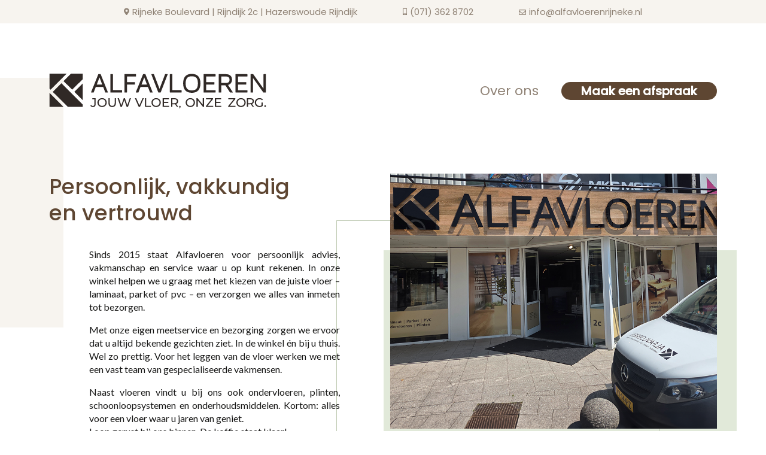

--- FILE ---
content_type: text/html; charset=UTF-8
request_url: https://www.alfavloerenrijneke.nl/
body_size: 7562
content:
<!DOCTYPE html>
<html lang="nl-NL">
    <head>
	<!-- Google Tag Manager -->
	
	<!-- End Google Tag Manager -->

        <meta charset="utf-8">
        <meta name="viewport" content="width=device-width, initial-scale=1, shrink-to-fit=no">

        <meta name="author" content="Mark Otte Web development">
       
        <title></title>
		
		<link rel="preconnect" href="https://fonts.googleapis.com">
		<link rel="preconnect" href="https://fonts.gstatic.com" crossorigin>
		<link href="https://fonts.googleapis.com/css2?family=Corinthia&family=Lato&family=Poppins:ital,wght@0,400;0,500;1,400;1,500&family=Reenie+Beanie&display=swap" rel="stylesheet">
		<link rel="stylesheet" href="https://cdnjs.cloudflare.com/ajax/libs/font-awesome/6.4.0/css/all.min.css" integrity="sha512-iecdLmaskl7CVkqkXNQ/ZH/XLlvWZOJyj7Yy7tcenmpD1ypASozpmT/E0iPtmFIB46ZmdtAc9eNBvH0H/ZpiBw==" crossorigin="anonymous" referrerpolicy="no-referrer" />
		<!--
        <link href="https://www.alfavloerenrijneke.nl/wp-content/themes/alfavloeren/css/bootstrap.css" rel="stylesheet">
		-->
    	<link href="https://www.alfavloerenrijneke.nl/wp-content/themes/alfavloeren/style.css" rel="stylesheet"> 
		
		<link href="https://cdn.jsdelivr.net/npm/bootstrap@5.3.6/dist/css/bootstrap.min.css" rel="stylesheet" integrity="sha384-4Q6Gf2aSP4eDXB8Miphtr37CMZZQ5oXLH2yaXMJ2w8e2ZtHTl7GptT4jmndRuHDT" crossorigin="anonymous">
		<script src="https://cdn.jsdelivr.net/npm/bootstrap@5.3.6/dist/js/bootstrap.bundle.min.js" integrity="sha384-j1CDi7MgGQ12Z7Qab0qlWQ/Qqz24Gc6BM0thvEMVjHnfYGF0rmFCozFSxQBxwHKO" crossorigin="anonymous"></script>
    	
    	<script src="https://code.jquery.com/jquery-3.7.1.min.js"></script>
		<script src="https://www.alfavloerenrijneke.nl/wp-content/themes/alfavloeren/js/jquery.flexslider.js"></script> 
		<script src="https://www.alfavloerenrijneke.nl/wp-content/themes/alfavloeren/scripts.js"></script>
		

    	<link rel="stylesheet" href="https://www.alfavloerenrijneke.nl/wp-content/themes/alfavloeren/css/flexslider.css" type="text/css">
		

    	<meta name='robots' content='max-image-preview:large' />
	<style>img:is([sizes="auto" i], [sizes^="auto," i]) { contain-intrinsic-size: 3000px 1500px }</style>
	<script type="text/javascript">
/* <![CDATA[ */
window._wpemojiSettings = {"baseUrl":"https:\/\/s.w.org\/images\/core\/emoji\/16.0.1\/72x72\/","ext":".png","svgUrl":"https:\/\/s.w.org\/images\/core\/emoji\/16.0.1\/svg\/","svgExt":".svg","source":{"concatemoji":"https:\/\/www.alfavloerenrijneke.nl\/wp-includes\/js\/wp-emoji-release.min.js?ver=6.8.3"}};
/*! This file is auto-generated */
!function(s,n){var o,i,e;function c(e){try{var t={supportTests:e,timestamp:(new Date).valueOf()};sessionStorage.setItem(o,JSON.stringify(t))}catch(e){}}function p(e,t,n){e.clearRect(0,0,e.canvas.width,e.canvas.height),e.fillText(t,0,0);var t=new Uint32Array(e.getImageData(0,0,e.canvas.width,e.canvas.height).data),a=(e.clearRect(0,0,e.canvas.width,e.canvas.height),e.fillText(n,0,0),new Uint32Array(e.getImageData(0,0,e.canvas.width,e.canvas.height).data));return t.every(function(e,t){return e===a[t]})}function u(e,t){e.clearRect(0,0,e.canvas.width,e.canvas.height),e.fillText(t,0,0);for(var n=e.getImageData(16,16,1,1),a=0;a<n.data.length;a++)if(0!==n.data[a])return!1;return!0}function f(e,t,n,a){switch(t){case"flag":return n(e,"\ud83c\udff3\ufe0f\u200d\u26a7\ufe0f","\ud83c\udff3\ufe0f\u200b\u26a7\ufe0f")?!1:!n(e,"\ud83c\udde8\ud83c\uddf6","\ud83c\udde8\u200b\ud83c\uddf6")&&!n(e,"\ud83c\udff4\udb40\udc67\udb40\udc62\udb40\udc65\udb40\udc6e\udb40\udc67\udb40\udc7f","\ud83c\udff4\u200b\udb40\udc67\u200b\udb40\udc62\u200b\udb40\udc65\u200b\udb40\udc6e\u200b\udb40\udc67\u200b\udb40\udc7f");case"emoji":return!a(e,"\ud83e\udedf")}return!1}function g(e,t,n,a){var r="undefined"!=typeof WorkerGlobalScope&&self instanceof WorkerGlobalScope?new OffscreenCanvas(300,150):s.createElement("canvas"),o=r.getContext("2d",{willReadFrequently:!0}),i=(o.textBaseline="top",o.font="600 32px Arial",{});return e.forEach(function(e){i[e]=t(o,e,n,a)}),i}function t(e){var t=s.createElement("script");t.src=e,t.defer=!0,s.head.appendChild(t)}"undefined"!=typeof Promise&&(o="wpEmojiSettingsSupports",i=["flag","emoji"],n.supports={everything:!0,everythingExceptFlag:!0},e=new Promise(function(e){s.addEventListener("DOMContentLoaded",e,{once:!0})}),new Promise(function(t){var n=function(){try{var e=JSON.parse(sessionStorage.getItem(o));if("object"==typeof e&&"number"==typeof e.timestamp&&(new Date).valueOf()<e.timestamp+604800&&"object"==typeof e.supportTests)return e.supportTests}catch(e){}return null}();if(!n){if("undefined"!=typeof Worker&&"undefined"!=typeof OffscreenCanvas&&"undefined"!=typeof URL&&URL.createObjectURL&&"undefined"!=typeof Blob)try{var e="postMessage("+g.toString()+"("+[JSON.stringify(i),f.toString(),p.toString(),u.toString()].join(",")+"));",a=new Blob([e],{type:"text/javascript"}),r=new Worker(URL.createObjectURL(a),{name:"wpTestEmojiSupports"});return void(r.onmessage=function(e){c(n=e.data),r.terminate(),t(n)})}catch(e){}c(n=g(i,f,p,u))}t(n)}).then(function(e){for(var t in e)n.supports[t]=e[t],n.supports.everything=n.supports.everything&&n.supports[t],"flag"!==t&&(n.supports.everythingExceptFlag=n.supports.everythingExceptFlag&&n.supports[t]);n.supports.everythingExceptFlag=n.supports.everythingExceptFlag&&!n.supports.flag,n.DOMReady=!1,n.readyCallback=function(){n.DOMReady=!0}}).then(function(){return e}).then(function(){var e;n.supports.everything||(n.readyCallback(),(e=n.source||{}).concatemoji?t(e.concatemoji):e.wpemoji&&e.twemoji&&(t(e.twemoji),t(e.wpemoji)))}))}((window,document),window._wpemojiSettings);
/* ]]> */
</script>
<style id='wp-emoji-styles-inline-css' type='text/css'>

	img.wp-smiley, img.emoji {
		display: inline !important;
		border: none !important;
		box-shadow: none !important;
		height: 1em !important;
		width: 1em !important;
		margin: 0 0.07em !important;
		vertical-align: -0.1em !important;
		background: none !important;
		padding: 0 !important;
	}
</style>
<style id='classic-theme-styles-inline-css' type='text/css'>
/*! This file is auto-generated */
.wp-block-button__link{color:#fff;background-color:#32373c;border-radius:9999px;box-shadow:none;text-decoration:none;padding:calc(.667em + 2px) calc(1.333em + 2px);font-size:1.125em}.wp-block-file__button{background:#32373c;color:#fff;text-decoration:none}
</style>
<script type="text/javascript" src="https://www.alfavloerenrijneke.nl/wp-includes/js/jquery/jquery.min.js?ver=3.7.1" id="jquery-core-js"></script>
<script type="text/javascript" src="https://www.alfavloerenrijneke.nl/wp-includes/js/jquery/jquery-migrate.min.js?ver=3.4.1" id="jquery-migrate-js"></script>
<link rel="https://api.w.org/" href="https://www.alfavloerenrijneke.nl/wp-json/" /><link rel="alternate" title="JSON" type="application/json" href="https://www.alfavloerenrijneke.nl/wp-json/wp/v2/pages/9" /><link rel="EditURI" type="application/rsd+xml" title="RSD" href="https://www.alfavloerenrijneke.nl/xmlrpc.php?rsd" />
<meta name="generator" content="WordPress 6.8.3" />
<link rel="canonical" href="https://www.alfavloerenrijneke.nl/" />
<link rel='shortlink' href='https://www.alfavloerenrijneke.nl/' />
<link rel="alternate" title="oEmbed (JSON)" type="application/json+oembed" href="https://www.alfavloerenrijneke.nl/wp-json/oembed/1.0/embed?url=https%3A%2F%2Fwww.alfavloerenrijneke.nl%2F" />
<link rel="alternate" title="oEmbed (XML)" type="text/xml+oembed" href="https://www.alfavloerenrijneke.nl/wp-json/oembed/1.0/embed?url=https%3A%2F%2Fwww.alfavloerenrijneke.nl%2F&#038;format=xml" />
<link rel="icon" href="https://www.alfavloerenrijneke.nl/wp-content/uploads/2025/10/favicon.png" sizes="32x32" />
<link rel="icon" href="https://www.alfavloerenrijneke.nl/wp-content/uploads/2025/10/favicon.png" sizes="192x192" />
<link rel="apple-touch-icon" href="https://www.alfavloerenrijneke.nl/wp-content/uploads/2025/10/favicon.png" />
<meta name="msapplication-TileImage" content="https://www.alfavloerenrijneke.nl/wp-content/uploads/2025/10/favicon.png" />
		
    </head>
     <body class="home wp-singular page-template page-template-page-home page-template-page-home-php page page-id-9 wp-theme-alfavloeren">       
		<!-- Google Tag Manager (noscript) -->
		
		<!-- End Google Tag Manager (noscript) -->
        <div id="wrapper"> 
            <header>
                <div id="pre-header-top">
					<div class="pre-header-top-wrapper">
						<div class="pre-header-top-wrapper-block block-left">	
							<span id="left"></span>Rijneke Boulevard | Rijndijk 2c | Hazerswoude Rijndijk
						</div>
						<div class="pre-header-top-wrapper-block block-middle">	
							<span id="middle"></span>(071) 362 8702
						</div>
						<div class="pre-header-top-wrapper-block">	 				
							<span id="right"></span><a href="mailto:info@alfavloerenrijneke.nl">info@alfavloerenrijneke.nl</a>
						</div>
					</div>
				</div>
                <div id="header-top">
                    <div class="container">
                        <div class="row">
                            <div class="col-12 header-container bg-link"> 									
								<a href="/">                                      
                                    <div id="header-logo"></div>
								</a> 							
                                <nav id="desktop-nav">				
                                    <div class="menu-header-menu-container"><ul id="menu-header-menu" class="menu"><li id="menu-item-42" class="menu-item menu-item-type-post_type menu-item-object-page menu-item-home current-menu-item page_item page-item-9 current_page_item menu-item-42"><a href="https://www.alfavloerenrijneke.nl/" aria-current="page">Over ons</a></li>
<li id="menu-item-43" class="header-contact menu-item menu-item-type-post_type menu-item-object-page menu-item-43"><a href="https://www.alfavloerenrijneke.nl/contact/">Maak een afspraak</a></li>
</ul></div>								</nav>
								
                                <nav id="mobile-nav"> 
                                    <ul id="menu-header-menu-1" class="mobile-menu-items"><li class="menu-item menu-item-type-post_type menu-item-object-page menu-item-home current-menu-item page_item page-item-9 current_page_item menu-item-42"><a href="https://www.alfavloerenrijneke.nl/" aria-current="page">Over ons</a></li>
<li class="header-contact menu-item menu-item-type-post_type menu-item-object-page menu-item-43"><a href="https://www.alfavloerenrijneke.nl/contact/">Maak een afspraak</a></li>
</ul>                                </nav>
                            </div>
                        </div>
                    </div>
                </div>           
			</header>

                
          
             
            <div id="content-header">
                <div class="container">
                        <div class="row">
                            <div class="col-12 col-md-6">  
										<h1>Persoonlijk, vakkundig <br>en vertrouwd</h1>
										<div id="content-about-us-left">
										<p>Sinds 2015 staat Alfavloeren voor persoonlijk advies, vakmanschap en service waar u op kunt rekenen. In onze winkel helpen we u graag met het kiezen van de juiste vloer &#8211; laminaat, parket of pvc &#8211; en verzorgen we alles van inmeten tot bezorgen.</p>
<p>Met onze eigen meetservice en bezorging zorgen we ervoor dat u altijd bekende gezichten ziet. In de winkel én bij u thuis. Wel zo prettig. Voor het leggen van de vloer werken we met een vast team van gespecialiseerde vakmensen.</p>
<p>Naast vloeren vindt u bij ons ook ondervloeren, plinten, schoonloopsystemen en onderhoudsmiddelen. Kortom: alles voor een vloer waar u jaren van geniet.<br />
Loop gerust bij ons binnen. De koffie staat klaar!</p>
<p>Dennis, Thomas &amp; Maarten</p>
										</div>
							</div>
							<div class="col-12 col-md-6">  
											<div id="content-header-img" style="background-image: url('https://www.alfavloerenrijneke.nl/wp-content/uploads/2025/09/shopfront-e1758724221517.png');">
											</div>
							</div>
                        </div>
                   </div>  
            </div>
            <div id="content-floors">                   
                <div class="container">
                    <div class="row">
												<div class="vloer-block">
												<h2 id="subtitle">Laminaat <span>Beste prijs- kwaliteitverhouding</span></h2>
							<div class="row">
								<div class="col-12 col-md-6"> 
									<div id="content-floors-left">
										<p>Laminaat bestaat uit dicht samengeperst plaatmateriaal met een slijtvaste toplaag en een uniek decor. Laminaat is, dankzij en fijne en dichte afwerking, makkelijker in het onderhoud dan bijvoorbeeld een houten vloer.</p>
<p>Laminaat is al heel lang één van de meest populaire vloeren, niet in de laatste plaats omdat het door het kliksysteem makkelijk te verwerken is.</p>
<p>Laminaat is slijtvast en nauwelijks te onderscheiden van echt hout. Ook voor alle aanverwante artikelen zoals ondervloeren, plinten, profielen en onderhoudsmiddelen kunt u bij ons terecht.</p>
<p>Uniek is onze vaste huiscollectie. Wij hebben doorlopend zo’n 30 items op voorraad. Wij kopen deze collectie met pallets tegelijk in. Dit palletvoordeel ziet u terug in onze scherpe vierkante meterprijzen. Vloeren van topkwaliteit, op basis van HDF, vlak, met twee- of vierzijdige v-groef en van traditionele lengte en breedte tot extra breed en extra lang. U komt ze allemaal tegen in onze huiscollectie.</p>
										<br>
										<br>
																				<b>De voordelen op een rij:</b>
										<ul>
																						<li>Eenvoudig te plaatsen</li>
																						<li>Geschikt voor vloerverwarming</li>
																						<li>Onderhoudsvriendelijk en lange levensduur</li>
																					</ul>
																			</div> 							
								</div> 							
								<div class="col-12 col-md-4"> 
									<div id="content-floors-large-images">
										<div class="content-floors-large-img">	
																						<div class="content-floors-img main-image" style="background-image: url('https://www.alfavloerenrijneke.nl/wp-content/uploads/2025/08/6410_Melango_LD300_25_Ambiente_01-1320x1980-960x1440-1-600x400.jpg');">
											</div>
																					</div> 													
									</div> 													
								</div> 
								<div class="col-12 col-md-2"> 	
									<div id="content-floors-small-images">
																																<div class="content-floors-small-img">		
												<div class="content-floors-img thumbnail-image" data-image="https://www.alfavloerenrijneke.nl/wp-content/uploads/2025/08/laminaat-1-600x400.jpg" style="background-image: url('https://www.alfavloerenrijneke.nl/wp-content/uploads/2025/08/laminaat-1-200x150.jpg');">
												</div>
											</div>
																						<div class="content-floors-small-img">		
												<div class="content-floors-img thumbnail-image" data-image="https://www.alfavloerenrijneke.nl/wp-content/uploads/2025/08/Loft-Beige-D4681-Kronotex-tegel-laminaatLoft-Beige-D4681-Kronotex-tegel-laminaat-600x400.png" style="background-image: url('https://www.alfavloerenrijneke.nl/wp-content/uploads/2025/08/Loft-Beige-D4681-Kronotex-tegel-laminaatLoft-Beige-D4681-Kronotex-tegel-laminaat-200x150.png');">
												</div>
											</div>
																						<div class="content-floors-small-img">		
												<div class="content-floors-img thumbnail-image" data-image="https://www.alfavloerenrijneke.nl/wp-content/uploads/2025/08/Floer-Landhuis-Laminaat-Onbehandelde-Eik-sfeer-4-600x400.jpg" style="background-image: url('https://www.alfavloerenrijneke.nl/wp-content/uploads/2025/08/Floer-Landhuis-Laminaat-Onbehandelde-Eik-sfeer-4-200x150.jpg');">
												</div>
											</div>
																																									</div>
								</div>
							</div>					
						</div>
											</div>					
				</div> 
				<div id="product-select">
					<div class="container">
						<div class="row">
							<div class="col-12 col-md-10 offset-md-2"> 
								<div class="vloer-select-intro">Onze andere producten: </div>
																<button class="vloer-select" data-vloer-id="49">Laminaat</button>
																<button class="vloer-select" data-vloer-id="53">PVC</button>
																<button class="vloer-select" data-vloer-id="47">Parket</button>
															</div>      
						</div>      
					</div>   
				</div>   		
			</div>   		
			<div class="container">
				<div class="row"> 
					<div class="col-12"> 
						<div id="content-usp">
							<div class="usp-wrapper">						
								<span class="first"></span>Persoonlijk advies
							</div>
							<div class="usp-wrapper">						
								<span class="second"></span>Meetservice
							</div>
							<div class="usp-wrapper">						
								<span class="third"></span>Eigen bezorgservice
							</div>
							<div class="usp-wrapper">						
								<span class="fourth last"></span>Professioneel gelegd
							</div>						
						</div>																			
					</div>																			
				</div>  																
			</div> 						
			<div id="content-external">
				<div class="container">
					<div class="row"> 
						<div class="col-12 col-md-5"> 
													<div id="content-external-img" style="background-image: url('https://www.alfavloerenrijneke.nl/wp-content/uploads/2025/07/Rectangle-2.png');">
													</div>
						</div>						
						<div class="col-12 col-md-7"> 
							<div id="content-external-content">
														<div id="content-situations-title">
															<h2>Zie uw nieuwe vloer direct in uw eigen kamer</h2>
														</div>
														<div id="content-situations-intro">
															<p>Twijfelt u nog tussen houtlook of betonstijl? Licht of donker? Upload een foto van uw kamer en u direct hoe verschillende vloeren eruitzien in uw eigen interieur met onze visualisatietool.</p>
<p>Zo maakt u met vertrouwen de juiste keuze thuis vanaf de bank, of samen met ons in de winkel.</p>
<p>Probeer het zelf!</p>
														</div>
								<button><span></span>Bekijk uw kamer met vloeropties</button>
							</div>
						</div>
					</div>
				</div>
									 
			</div>
			
			<div id="content-reviews"> 
				<div class="container">
					<div class="row"> 
						<div class="col-12 col-md-8 offset-md-2">  
							<div id="content-review-title">
								<h3>Wat onze klanten zeggen:</h3> 
							</div>	
							<div class="review-slider-container">
																<div class="review-item active">
									<div class="review-content">
										<p><p>Zeer tevreden met de hulp. Vriendelijk en doen wat ze beloven.</p>
</p> 
									</div>
									<div class="review-name">
										Lindof									</div>
								</div>
																<div class="review-item">
									<div class="review-content">
										<p><p>Super bedrijf met top kwaliteit laminaat en top gelegt ben heel erg tevreden!</p>
</p> 
									</div>
									<div class="review-name">
										J. Dijkstra									</div>
								</div>
																<div class="review-item">
									<div class="review-content">
										<p><p>Bijzonder vriendelijke medewerkers, ruime keuze in de winkel. Wij hadden op korte termijn een nieuwe vloer nodig en binnen 2 weken was deze ge-egaliseerd en gelegd, inclusief plinten.</p>
<p>Niets dan complimenten!</p>
</p> 
									</div>
									<div class="review-name">
										J. van Waas									</div>
								</div>
																<div class="review-item">
									<div class="review-content">
										<p><p>Heel goed en vriendelijk geholpen in de winkel. Ook erg tevreden met de vloer en alles erom heen. Bedankt!</p>
</p> 
									</div>
									<div class="review-name">
										M.C J									</div>
								</div>
																<div class="review-item">
									<div class="review-content">
										<p><p>Fijne zaak. Voor de 2e maal daar een vloer besteld. Ditmaal voor de woonkamer. Leuk personeel en echt service gericht. Hadden de zaak via vrienden aanbevolen gekregen en wij bevelen de zaak gaarne aan.</p>
</p> 
									</div>
									<div class="review-name">
										R. van der Rijst									</div>
								</div>
															</div>
						</div>
					</div>
				</div>
				        
			</div>          
			<div id="content-brands">
				<div class="container">
					<div class="row"> 
						<div class="col-12 col-md-8 offset-md-2">  
							<div id="content-brands-title">
								<h3>De merken die we onder andere aanbieden</h3>   
							</div>	
							<div id="content-brands-logos">
																<div class="logo" style="background-image: url('https://www.alfavloerenrijneke.nl/wp-content/uploads/2025/10/belakos.png');">
																		<a href="https://www.belakos.nl/" target="_blank" rel="noopener noreferrer" style="display: block; width: 100%; height: 100%;"></a>
																	</div> 
																<div class="logo" style="background-image: url('https://www.alfavloerenrijneke.nl/wp-content/uploads/2025/09/alfavloeren.png');">
																	</div> 
																<div class="logo" style="background-image: url('https://www.alfavloerenrijneke.nl/wp-content/uploads/2025/09/logo_floorlife.png');">
																		<a href="https://floorlife.nl" target="_blank" rel="noopener noreferrer" style="display: block; width: 100%; height: 100%;"></a>
																	</div> 
																<div class="logo" style="background-image: url('https://www.alfavloerenrijneke.nl/wp-content/uploads/2025/09/logo_floer.png');">
																		<a href="https://floer.nl/" target="_blank" rel="noopener noreferrer" style="display: block; width: 100%; height: 100%;"></a>
																	</div> 
																<div class="logo" style="background-image: url('https://www.alfavloerenrijneke.nl/wp-content/uploads/2025/09/tarkett-1.png');">
																		<a href="https://www.tarkett.nl/" target="_blank" rel="noopener noreferrer" style="display: block; width: 100%; height: 100%;"></a>
																	</div> 
																<div class="logo" style="background-image: url('https://www.alfavloerenrijneke.nl/wp-content/uploads/2025/09/ambiant-1.png');">
																		<a href="https://ambiant.nl/" target="_blank" rel="noopener noreferrer" style="display: block; width: 100%; height: 100%;"></a>
																	</div> 
																<div class="logo" style="background-image: url('https://www.alfavloerenrijneke.nl/wp-content/uploads/2025/09/aspecta.png');">
																		<a href="https://global.aspectaflooring.com/nl/" target="_blank" rel="noopener noreferrer" style="display: block; width: 100%; height: 100%;"></a>
																	</div> 
																<div class="logo" style="background-image: url('https://www.alfavloerenrijneke.nl/wp-content/uploads/2025/09/parador-1.png');">
																		<a href="https://parador.de/nl/" target="_blank" rel="noopener noreferrer" style="display: block; width: 100%; height: 100%;"></a>
																	</div> 
																<div class="logo" style="background-image: url('https://www.alfavloerenrijneke.nl/wp-content/uploads/2025/09/meister-1.png');">
																		<a href="https://meisternederland.nl/" target="_blank" rel="noopener noreferrer" style="display: block; width: 100%; height: 100%;"></a>
																	</div> 
																<div class="logo" style="background-image: url('https://www.alfavloerenrijneke.nl/wp-content/uploads/2025/10/hoomline.png');">
																		<a href="https://hoomline-vloeren.nl/" target="_blank" rel="noopener noreferrer" style="display: block; width: 100%; height: 100%;"></a>
																	</div> 
															</div>   						
						</div>
					</div>
				</div>						
			</div>		

<!-- Image Gallery Modal -->
<div id="image-gallery-modal" class="modal">
    <div class="modal-content">
        <span class="close">&times;</span>
        <div class="modal-body">
            <div class="image-gallery-container">
                <div class="gallery-main-image">
                    <img id="modal-main-image" src="" alt="">
                </div>
                <div class="gallery-thumbnails">
                    <div class="gallery-nav">
                        <button class="gallery-prev">‹</button>
                        <button class="gallery-next">›</button>
                    </div>
                    <div class="gallery-thumbnails-container">
                        <!-- Thumbnails will be populated by JavaScript -->
                    </div>
                </div>
            </div>
        </div>
    </div>
</div>







<div id="home-fullwidth-map" style="width:100%; height:450px; margin:0; padding:0; line-height:0;">
    <iframe src="https://www.google.com/maps/embed?pb=!4v1758615649925!6m8!1m7!1sCAoSHENJQUJJaEI1VHZ2T1h3TlZZZEt6Z0VmaksydVI.!2m2!1d52.13820374468665!2d4.55048700820679!3f354.77838!4f0!5f0.7820865974627469" style="border:0; width:100%; height:100%; display:block;" allowfullscreen loading="lazy" referrerpolicy="no-referrer-when-downgrade"></iframe>
</div>
            <footer>
                <div id="footer">
                    <div class="container">
                        <div id="footer-wrapper">										
                            <div class="row">                               
                                <div class="col-12 col-md-5"> 
                                    <div id="footer-logo"></div>
                                    <div id="footer-openingstijden">
                                       	<span>Ook open op zondag!</span> <a href="/contact">Check de openingstijden</a>									
                                    </div>
                                </div>
								
                                <div class="col-12 col-md-3">                                                                    
									<nav id="footer-nav-1" class="footer-nav">
										<div class="menu-footer-menu-1-container"><ul id="menu-footer-menu-1" class="menu"><li id="menu-item-26" class="menu-item menu-item-type-post_type menu-item-object-page menu-item-home current-menu-item page_item page-item-9 current_page_item menu-item-26"><a href="https://www.alfavloerenrijneke.nl/" aria-current="page">Over ons</a></li>
<li id="menu-item-27" class="menu-item menu-item-type-custom menu-item-object-custom menu-item-27"><a href="#content-floors">Producten</a></li>
<li id="menu-item-28" class="menu-item menu-item-type-custom menu-item-object-custom menu-item-28"><a href="#content-external">Vloer viewer</a></li>
</ul></div>									</nav>
									<nav id="footer-nav-2" class="footer-nav">
										<div class="menu-footer-menu-2-container"><ul id="menu-footer-menu-2" class="menu"><li id="menu-item-31" class="menu-item menu-item-type-custom menu-item-object-custom menu-item-31"><a href="#content-reviews">Wat klanten<br> zeggen</a></li>
<li id="menu-item-32" class="footer-contact menu-item menu-item-type-custom menu-item-object-custom menu-item-32"><a href="/contact">Contact</a></li>
</ul></div>									</nav>
                                </div>

								 <div class="col-12 col-md-4">                                 
									<nav id="footer-nav-3" class="footer-nav">
										<div class="menu-footer-vloeren-menu-1-container"><ul id="menu-footer-vloeren-menu-1" class="menu"><li id="menu-item-33" class="menu-item menu-item-type-custom menu-item-object-custom menu-item-33"><a href="#content-floors">Parket</a></li>
<li id="menu-item-34" class="menu-item menu-item-type-custom menu-item-object-custom menu-item-34"><a href="#content-floors">Laminaat</a></li>
<li id="menu-item-35" class="menu-item menu-item-type-custom menu-item-object-custom menu-item-35"><a href="#content-floors">PVC vloeren</a></li>
</ul></div>									</nav>
									<nav id="footer-nav-4" class="footer-nav">
																			</nav>
                                </div>
                            </div>								
                        </div>
						<div id="footer-wrapper-bg">	
						</div>  
                    </div>
                </div>                        
            </footer>
        </div><!-- /.wrapper -->
	<!-- wp_footer -->
	<script type="speculationrules">
{"prefetch":[{"source":"document","where":{"and":[{"href_matches":"\/*"},{"not":{"href_matches":["\/wp-*.php","\/wp-admin\/*","\/wp-content\/uploads\/*","\/wp-content\/*","\/wp-content\/plugins\/*","\/wp-content\/themes\/alfavloeren\/*","\/*\\?(.+)"]}},{"not":{"selector_matches":"a[rel~=\"nofollow\"]"}},{"not":{"selector_matches":".no-prefetch, .no-prefetch a"}}]},"eagerness":"conservative"}]}
</script>
<script type="text/javascript" id="home-page-js-js-extra">
/* <![CDATA[ */
var ajax_object = {"ajax_url":"https:\/\/www.alfavloerenrijneke.nl\/wp-admin\/admin-ajax.php","nonce":"1516d9a4cf"};
/* ]]> */
</script>
<script type="text/javascript" src="https://www.alfavloerenrijneke.nl/wp-content/themes/alfavloeren/js/home-page.js?ver=1.0" id="home-page-js-js"></script>
<script type="text/javascript" src="https://www.alfavloerenrijneke.nl/wp-content/themes/alfavloeren/js/review-slider.js?ver=1.0" id="review-slider-js-js"></script>
	     
  </body>
</html> 

--- FILE ---
content_type: text/css
request_url: https://www.alfavloerenrijneke.nl/wp-content/themes/alfavloeren/style.css
body_size: 11627
content:
/*
Theme Name: Alfa Vloeren
Description: A Theme for the Alfa Vloeren website.
Version: 1.0
Author: Mark Otte
Author URI: https://markotte.nl
Text Domain: ALFA
*/

:root {
	-webkit-font-smoothing: antialiased; -moz-osx-font-smoothing: grayscale;
} 
html{
	font-family: 'Switzer', sans-serif;
	overflow-x: hidden;
	overflow-y: auto;
	box-sizing: border-box;
}
a{ 
	color:#EA2B2B;
}
a:hover, a:focus {
    text-decoration:none !important;
    color:#fff;
}
body{
	overflow-x: hidden;
	overflow-y: auto;
	box-sizing: border-box;
	min-height: 100vh;
}

/* Prevent background scroll when overlay is open */
body.no-scroll{
	overflow: hidden;
}

*, *::before, *::after {
	box-sizing: border-box;
}
.container{
	max-width: 1440px;
	width: 100%;
	margin: 0 auto;
	padding-left: 15px;
	padding-right: 15px;
}

/* Remove Bootstrap grid overrides - let Bootstrap handle responsive grid */
.col-md-2,
.col-md-4,
.col-md-6 {
	/* Remove float override to let Bootstrap handle responsive behavior */
}
p{
	line-height:22px;
}
strong {
  font-weight: 500;
  line-height:24px;
}
h2{
	font-size: 32px;
	line-height:40px;
	font-weight:700;
}
#pre-header-top{
	height:39px;
	background: #F7F4EF;
	display: flex;
	justify-content: center;
	align-items: center;
}
#wrapper{
	background:url('img/header-logo-bg.svg') no-repeat;
	background-position: calc(50% + -712px) 130px;
}
#header-top{
	margin-top:84px;
	margin-bottom:84px;	
}
#mobile-nav{
	display:none;	
}
#header-logo{	
	height: 58px;
	width: 363px;
	background:url('img/logo-alfa.svg') no-repeat;
	float:left;
	margin-right:40px;
	background-size: contain;  
}
#desktop-nav{
	height: 71px;
	width: 50%;
	float: right;
	margin-left: 0;
	margin-top: 12px;
}
#desktop-nav .menu li{
	margin: 0 0px 0 0;
	display: inline-block;
	height: auto;
	vertical-align: middle;
} 
#desktop-nav .menu li a{
	color: #908376;
	text-align: center;
	font-family: Poppins;
	font-size: 22px;
	font-style: normal;
	font-weight: 400;
	line-height: normal;
	text-decoration:none;
	margin: 0 33px;
}
#desktop-nav .menu li.header-contact{
	background:#5e4632;
	border-radius:24px;
}
#desktop-nav .menu li.header-contact a{
	color: #FFF;
	text-align: center;
	font-family: Poppins;
	font-size: 20px;
	font-style: normal;
	font-weight: 600;
	line-height: normal;
}
#desktop-nav .menu li.header-contact a:hover{
	color:#fff;
	text-align: center;
	font-family: Poppins;
	font-size: 20px;
	font-style: normal;
	font-weight: 600;
	line-height: normal;
}
#desktop-nav .menu li a:hover{
	color: #5E4632;
	text-align: center;
	font-family: Poppins;
	font-size: 22px;
	font-style: normal;
	font-weight: 400;
	line-height: normal;
}
ul#menu-header-menu{
	float:right;
}
.pre-header-top-wrapper-block{
	float:left;
	position:relative;
	color: #908376;
	text-align: center;
	font-family: Poppins;
	font-size: 15px;
	font-style: normal;
	font-weight: 400;
	line-height: normal;
}
.pre-header-top-wrapper-block a{
	text-decoration:none;
	color: #908376;
	text-align: center;
	font-family: Poppins;
	font-size: 15px;
	font-style: normal;
	font-weight: 400;
	line-height: normal;
}
.block-left, .block-middle{
	margin-right:76px;
}
.pre-header-top-wrapper-block #left{
	width: 9px;
	height: 12px;
	fill: #908376;
	background: url(img/map.svg) no-repeat;
	display: inline-block;
	margin-right: 5px;
}
.pre-header-top-wrapper-block #middle{
	width: 6.551px;
	height: 12px;
	flex-shrink: 0;
	fill: #908376;
	background: url(img/mobile.svg) no-repeat;
	display: inline-block;
	margin-right: 5px;
}
.pre-header-top-wrapper-block #right{
	width: 12px;
	height: 8.99px;
	fill: #908376;
	background: url(img/mail.svg) no-repeat;
	display: inline-block;
	margin-right: 5px;
}
#content-header {
	padding-bottom: 64px;
	background: url(img/content-header-bg.svg) no-repeat;
	background-position: 92% 100%; 
	max-width: 2000px;
	margin: 0 auto;
	position: relative;
}

#content-header h1{
	color: #5E4632;
	font-family: Poppins;
	font-size: 36px;
	font-style: normal;
	font-weight: 500;
	line-height: 44px; /* 122.222% */
	margin-bottom: 36px;
}
#content-header-img{
	background-size: cover;
	height: 426px;
}
#content-about-us-left{
	color: #171716;
	text-align: justify;
	font-family: Lato;
	font-size: 16px;
	font-style: normal;
	font-weight: 400;
	line-height: 20px; /* 125% */
	padding-left:67px;
	padding-right: 15px;
}
#content-about-us-left span{
	color: #171716;
	font-family: "Reenie Beanie";
	font-size: 34px;
	font-style: normal;
	font-weight: 500;
	line-height: 42px;
} 
#content-floors{
	margin-top:12px;
	background:url('img/bg-vloer.svg') no-repeat;
	background-position: -55px 148px;
	max-width: 2110px;
	margin: 0 auto;
	position: relative;
}
.vloer-block{
	
}
h2#subtitle{
	margin-bottom: 36px; 
}
h2#subtitle span{
	color: #908376;
	font-family: Corinthia;
	font-size: 52px;
	font-style: normal;
	font-weight: 400;
	line-height: 20px; /* 38.462% */	
}
#product-select{
	padding-bottom:22px;
}
#content-floors-left{
	padding-left:67px;
	margin-bottom:44px;
	padding-right: 15px;
	color: #171716;
	text-align: justify;
	font-family: Lato;
	font-size: 16px;
	font-style: normal;
	font-weight: 400;
	line-height: 21px; /* 131.25% */
}

#content-floors-left ul{
	margin-top:26px; 
}
#content-floors-left ul li::marker{
	color:#BFCAB3;
}
#content-floors-large-images .content-floors-img{
	height: 368px;
	background-size: cover;
	margin-right: 38px;
}
.content-floors-large-img{
	margin-top:18px;
}
.content-floors-small-img .content-floors-img{
	padding-left:38px;
}
#content-floors-small-images .content-floors-img{
	height: 123px;
	background-size: cover;
	margin-bottom: 21px; 
    border-radius: 22px;
}
.vloer-select-intro{
	float:left;
	color: #5E4632;
	text-align: right;
	font-family: Lato;
	font-size: 18.322px;
	font-style: normal;
	font-weight: 400;
	line-height: 32px;
	margin-right:29px;
}
.vloer-select{
	float:left;
	border-radius: 18px;
	border: 1.145px solid #5E4632;
	display: flex;
	padding: 5.725px 12.596px;
	flex-direction: column;
	justify-content: center;
	align-items: center;
	gap: 11.451px;
	margin-right:29px;
	background:#fff;
	
	color: #5E4632;
	text-align: center;
	font-family: Poppins;
	font-size: 15px;
	font-style: normal;
	font-weight: 400;
	line-height: normal;
}
#content-usp{
	height: 20px;
	text-align: center;
	position: relative;
	width: 100%;
	max-width: 972px;
	margin: 84px auto;
}
.usp-wrapper{
	float:left;	
	color: #908376;
	text-align: center;
	font-family: Poppins;
	font-size: 18px;
	font-style: normal;
	font-weight: 400;
	line-height: normal;
	margin-right: 50px;
}
.usp-wrapper .last{
	margin-right: 0px !important;
}
.usp-wrapper .first{
	width: 25px;
	height: 26px;
	fill: #908376;
	background: url(img/hart.svg) no-repeat; 
	display: inline-block;
	margin-right: 5px;
	top: 8px;
	position: relative;
}
.usp-wrapper .second{
	width: 32px;
	height: 26px;
	fill: #908376;
	background: url(img/meetlat.svg) no-repeat;
	display: inline-block;
	margin-right: 5px;
	top: 8px;
	position: relative;
}
.usp-wrapper .third{
	width: 32px;
	height: 26px;
	fill: #908376;
	background: url(img/bus.svg) no-repeat;
	display: inline-block;
	margin-right: 5px;
	top: 8px;
	position: relative;
}
.usp-wrapper .fourth{
	width: 32px;
	height: 26px;
	fill: #908376;
	background: url(img/hamer.svg) no-repeat;
	display: inline-block;
	margin-right: 5px;
	top: 4px;
	position: relative;
}
#content-external{
	background: url(img/content-external-bg.svg) no-repeat;
	background-position: 20% 100%; 
	padding-bottom: 30px;
	max-width: 2000px;
	margin: 0 auto;
	position: relative;
}
#content-external-img{
	height: 450px;
	margin-left: 0;
	background-repeat: no-repeat; 
}
#content-external-content{
	margin-left:16px;
}
#content-situations-title{
	color: #5E4632;
	font-family: Poppins;
	font-size: 30px;
	font-style: normal;
	font-weight: 500;
	line-height: 44px; /* 146.667% */
	margin-bottom:30px;
}
#content-situations-title h2{
	font-size:30px;
}
#content-situations-intro{
	color: #171716;
	text-align: justify;
	font-family: Lato;
	font-size: 16px;
	font-style: normal;
	font-weight: 400;
	line-height: 21px; /* 131.25% */
	margin-bottom:30px;
	padding-right: 15px; 
}
#content-situations-intro span{
	color: #171716;
	font-family: Lato;
	font-size: 16px;
	font-style: normal;
	font-weight: 700;
	line-height: 21px; 
}
#content-external-content button{
	display: flex;
	width: 446px;
	padding: 10px 26px;
	justify-content: center;
	align-items: center;
	gap: 11px;
	border-radius: 52px;
	background: #F3A279;
	color: #FFF;
	text-align: center;
	font-family: Poppins;
	font-size: 20px;
	font-style: normal;
	font-weight: 600;
	line-height: normal;
	border:none;
} 
#content-external-content button span{
	width: 26px;
	height: 22px;
	background: url(img/camera.svg) no-repeat;
	flex-shrink: 0;
	fill: #FFF;
}
#content-review-title h3{
	color: #5E4632;
	text-align: center;
	font-family: Poppins;
	font-size: 14px;
	font-style: normal;
	font-weight: 400;
	line-height: 37px; /* 264.286% */
}
#content-review{
	color: #171716;
	text-align: center;
	font-family: Poppins;
	font-size: 22px;
	font-style: italic;
	font-weight: 300;
	line-height: 37px; /* 168.182% */
}
#content-review p{
	line-height: 37px; /* 168.182% */
}
#content-review-name{
	color: #5E4632;
	text-align: center;
	font-family: Poppins;
	font-size: 19px;
	font-style: normal;
	font-weight: 400;
	line-height: 37px; /* 194.737% */
}
#content-reviews{
	margin-top:84px;
	margin-bottom:84px;
}

/* Review Slider Styles */
.review-slider-container {
	position: relative;
	min-height: 200px;
}

.review-item {
	display: none;
	opacity: 0;
	transition: opacity 0.5s ease-in-out;
	text-align: center;
}

.review-item.active {
	display: block;
	opacity: 1;
}

.review-content {
	position: relative;
	margin-bottom: 30px;
}





.review-content p {
	color: #171716;
	text-align: center;
	font-family: Poppins;
	font-size: 22px;
	font-style: italic;
	font-weight: 300;
	line-height: 37px;
	margin: 0;
	padding: 0 20px;
}

.review-name {
	color: #5E4632;
	text-align: center;
	font-family: Poppins;
	font-size: 19px;
	font-style: normal;
	font-weight: 400;
	line-height: 37px;
	margin-top: 20px;
}

/* Bullet Navigation */
.review-bullets {
	display: flex;
	justify-content: center;
	align-items: center;
	gap: 12px;
	margin-top: 40px;
}

.review-bullet {
	width: 12px;
	height: 12px;
	border-radius: 50%;
	background-color: #D9D9D9;
	cursor: pointer;
	transition: all 0.3s ease;
	border: 2px solid transparent;
}

.review-bullet:hover {
	background-color: #BFCAB3;
	transform: scale(1.1);
}

.review-bullet.active {
	background-color: #F3A279;
	border-color: #F3A279;
	transform: scale(1.2);
}

/* Responsive adjustments */
@media (max-width: 768px) {
	.review-content p {
		font-size: 18px;
		line-height: 28px;
		padding: 0 10px;
	}
	
	.review-content::before,
	.review-content::after {
		font-size: 40px;
	}
	
	.review-content::before {
		top: -15px;
		left: -5px;
	}
	
	.review-content::after {
		bottom: -30px;
		right: -5px;
	}
	
	.review-bullets {
		margin-top: 30px;
		gap: 10px;
	}
	
	.review-bullet {
		width: 10px;
		height: 10px;
	}
}
#content-brands-title h3{
	color: #5E4632;
	text-align: center;
	font-family: Poppins;
	font-size: 14px;
	font-style: normal;
	font-weight: 400;
	line-height: 37px; /* 264.286% */
}
#content-brands-logos{	
	height: 140px;
	margin-bottom: 140px;
}  
#content-brands-logos .logo{
	height: 75px;
	width: 16%;
	float: left;
	margin-bottom: 15px;
	background-size: contain;
	margin-right: 5%;
	background-repeat: no-repeat;
	background-position-y: center;
}
#content-brands-logos .logo:nth-child(5),
#content-brands-logos .logo:nth-child(10),
#content-brands-logos .logo:nth-child(15),
#content-brands-logos .logo:nth-child(20){
	margin-right: 0;
}
#footer-logo{
	width: 247px;
	height: 39px;
	background:url('img/logo-alfa-small.svg') no-repeat;
	float:left;
	background-size: contain;   
}
#footer-wrapper{
	height: 58px;
	z-index: 11;
	position: relative;
}
#footer-wrapper-bg{
	height:120px;
	width:70%;
	background: #F7F4EF; 
	margin: auto;
	position: relative;
	z-index: 10; 
}
#footer-openingstijden{
	float: left;
	margin-top: 55px;
}
#footer-openingstijden span{
	color: #5E4632;
	font-family: Poppins;
	font-size: 16px;
	font-style: normal;
	font-weight: 700;
	line-height: 26px; /* 162.5% */
}
#footer-openingstijden a{
	color: #5E4632;
	font-family: Poppins;
	font-size: 16px;
	font-style: normal;
	font-weight: 400;
	line-height: 26px;
	text-decoration-line: underline;
	text-decoration-style: solid;
	text-decoration-skip-ink: auto;
	text-decoration-color: #BFCAB3;
	text-decoration-thickness: 7.5%;
	text-underline-offset: auto;
	text-underline-position: from-font;
}
#footer-openingstijden a:hover{
	text-decoration:none;
	color:  #5E4632;
}

.menu-footer-menu-container{
	height: 140px; 
}
#footer-nav-1,
#footer-nav-2,
#footer-nav-3,
#footer-nav-4{
	float:left;
}
ul#menu-footer-menu-1 li,
ul#menu-footer-menu-2 li,
ul#menu-footer-vloeren-menu-1 li,
ul#menu-footer-vloeren-menu-2 li{
	text-decoration:none;
	list-style:none;
	padding-bottom: 21px;
	
}
ul#menu-footer-menu-1 li a,
ul#menu-footer-menu-2 li a,
ul#menu-footer-vloeren-menu-1 li a,
ul#menu-footer-vloeren-menu-2 li a{
	color: #5E4632;
	font-family: Poppins;
	font-size: 16px;
	font-style: normal;
	font-weight: 400;
	line-height: 26px; /* 162.5% */
	text-decoration-line: underline;
	text-decoration-style: solid;
	text-decoration-skip-ink: auto;
	text-decoration-color: #BFCAB3;
	text-decoration-thickness: 7.5%; /* 1.2px */
	text-underline-offset: auto;
	text-underline-position: from-font;
}
ul#menu-footer-menu-2 li.footer-contact a{
	border-radius: 32px;
	background: #F3A279;

	display: flex;
	width: 100px;
	height: 32px;
	padding: 4px 16px;
	flex-direction: column;
	justify-content: space-between;
	align-items: center;
	flex-shrink: 0;
	text-decoration:none !important;
	margin-top: 10px;
}
#footer ul{
	padding-left:3rem;
}
.opening-hours {
	border: 1px solid #e4ded6;
	border-radius: 10px;
	background: #fff;
	padding: 16px 20px;
	display: inline-block;
}

/* Contact button styling */
.contact-btn{
	border-radius: 35px;
	border: 2px solid #5E4632;
	background: #FFF;
}

.btn-outline-primary.contact-btn {
	border-color: #5e4632;
	color: #5E4632;
	text-align: center;
	font-family: Poppins;
	font-size: 20px;
	font-style: normal;
	font-weight: 600;
	line-height: normal;
	border-radius: 35px;
	border: 2px solid #5E4632;
	padding: 4px 23px;
}

.btn-outline-primary.contact-btn:hover {
	background: #5e4632;
	color: white;
}

.btn-primary.contact-btn {
	background: #5e4632;
	border-color: #5e4632;
	color: white;
	border-radius: 35px;
	border: 2px solid #5E4632;
	padding: 5px 23px;
}

.btn-primary.contact-btn:hover {
	background: #4a3728;
	border-color: #4a3728;
	color: white;
	border-radius: 35px;
	border: 2px solid #5E4632;
}
.contact-info-section h1{
	color: #5E4632;
	font-family: Poppins;
	font-size: 36px;
	font-style: normal;
	font-weight: 500 !important;
	line-height: 44px; /* 122.222% */
}
.contact-info-section p{
	color: #171716;
	text-align: justify;
	font-family: Lato;
	font-size: 16px;
	font-style: normal;
	font-weight: 400;
	line-height: 20px; /* 125% */
	margin-left: 40px;
	margin-right: 34px;
}

/* Full-bleed map */
.map-section {
	width: 100vw;
	position: relative;
	left: 50%;
	transform: translateX(-50%);
}

/* Override Bootstrap gutter for map section */
.map-section .row {
	margin-left: 0;
	margin-right: 0;
}

.map-section .col-12 {
	padding-left: 0;
	padding-right: 0;
}
.map-wrapper {
	border-radius: 0;
	box-shadow: none;
}
.map-container { 
	height: 520px; 
	width: 100%;
	overflow: hidden;
}
#content-brands{
	margin-bottom:80px;
}

#home-fullwidth-map{
	margin-bottom:80px !important;
}
	

/* ========================================
   RESPONSIVE MEDIA QUERIES
   ======================================== */

/* Extra Small devices (phones, less than 768px) */
@media (max-width: 767px) {
    .container {
        width: 100%;
        padding-left: 15px;
        padding-right: 15px;
    }
	.pre-header-top-wrapper-block{ 
		width:100%; 
	}
	#pre-header-top {
		height: 100px;
	}
    
    #header-top {
        margin-top: 20px;
        margin-bottom: 20px;
        padding: 0 15px;
    }
    
    #header-logo {
        height: 40px;
        width: 200px;
        float: none;
        margin: 0 auto 20px;
        display: block;
    }
    
    #desktop-nav {
        display: none;
    }
    
    #mobile-nav {
        display: block;
        width: 100%;
        text-align: center;
        padding: 20px 0;
    }
    
    /* Mobile menu styling - vertical layout like desktop */
    #mobile-nav .mobile-menu-items {
        list-style: none;
        margin: 0;
        padding: 0;
        display: flex;
        flex-direction: column;
        align-items: center;
        gap: 15px;
    }
    
    #mobile-nav .mobile-menu-items li {
        margin: 0;
        display: block;
        width: 100%;
        text-align: center;
    }
    
    #mobile-nav .mobile-menu-items li a {
        color: #908376;
        text-align: center;
        font-family: Poppins;
        font-size: 18px;
        font-style: normal;
        font-weight: 400;
        line-height: normal;
        text-decoration: none;
        display: block;
        padding: 0px 20px;
        transition: color 0.3s ease;
    }
    
    #mobile-nav .mobile-menu-items li.header-contact {
        background: #5e4632;
        border-radius: 24px;
        margin: 10px 0;
    }
    
    #mobile-nav .mobile-menu-items li.header-contact a {
        color: #FFF;
        font-family: Poppins;
        font-size: 16px;
        font-style: normal;
        font-weight: 600;
        line-height: normal;
    }
    
    #mobile-nav .mobile-menu-items li a:hover {
        color: #5E4632;
    }
    
    #mobile-nav .mobile-menu-items li.header-contact a:hover {
        color: #fff;
    }
    
    /* Hide hamburger on mobile */
    #hamburger {
        display: none !important;
    }
    
    /* Mobile menu header */
    .mobile-menu-header {
        display: none;
    }
    
    /* Additional mobile menu refinements */
   
    
    #mobile-nav .mobile-menu-items li:last-child {
        border-bottom: none;
    }
    
    #mobile-nav .mobile-menu-items li.header-contact {
        border-bottom: none;
        margin: 15px 0;
    }
    
    /* Improve mobile layout for content sections */
    .row {
        margin-left: -15px;
        margin-right: -15px;
    }
    
    .row > [class*="col-"] {
        padding-left: 15px;
        padding-right: 15px;
    }
    
    /* Better spacing for mobile */
    .container {
        padding-left: 15px;
        padding-right: 15px;
    }
    
    /* Improve button layout on mobile */
    .vloer-select {
        display: block;
        width: 100%;
        margin-bottom: 10px;
        text-align: center;
    }
    
    /* Better image handling on mobile */
    #content-header-img,
    #content-external-img,
    .content-floors-img {
        background-size: cover;
        background-position: center;
        background-repeat: no-repeat;
    }
    
    /* Improve text readability on mobile */
    #content-about-us-left,
    #content-floors-left,
    #content-situations-intro {
        text-align: left;
        hyphens: auto;
        word-wrap: break-word;
    }
    
    /* Better touch targets for mobile */
    .vloer-select,
    #content-external-content button,
    #mobile-nav .mobile-menu-items li a {
        min-height: 25px;
        display: flex;
        align-items: center;
        justify-content: center;
    }
    
    /* Improve scrolling on mobile */
    html, body {
        -webkit-overflow-scrolling: touch;
        scroll-behavior: smooth;
    }
    
    /* Better image loading on mobile */
    img {
        max-width: 100%;
        height: auto;
    }
    
    #content-header {
        padding-bottom: 30px;
        background-size: cover;
        background-position: center;
    }
    
    #content-header h1 {
        font-size: 24px;
        line-height: 30px;
        margin-bottom: 20px;
    }
    
    #content-header-img {
        height: 250px;
    }
    
    #content-about-us-left {
        padding-left: 15px;
        padding-right: 15px;
        font-size: 14px;
        line-height: 18px;
    }
    
    #content-about-us-left span {
        font-size: 24px;
        line-height: 30px;
    }
    
    #content-floors-left {
        padding-left: 15px;
        padding-right: 15px;
        margin-bottom: 30px;
        font-size: 14px;
        line-height: 18px;
    }
    
    #content-floors-large-images .content-floors-img {
        height: 200px;
        margin-right: 0;
        margin-bottom: 20px;
    }
    
    #content-floors-small-images .content-floors-img {
        height: 80px;
        margin-bottom: 15px;
    }
    
    .content-floors-small-img .content-floors-img {
        padding-left: 15px;
    }
    
    #content-usp {
        width: 100%;
        height: auto;
        margin: 40px auto;
        text-align: center;
    }
    
    .usp-wrapper {
        float: none;
        margin-right: 0;
        margin-bottom: 20px;
        font-size: 16px;
    }
    
    #content-external-img {
        height: 250px;
        margin-left: 0;
        margin-bottom: 20px;
    }
    
    #content-external-content {
        margin-left: 0;
        padding: 0 15px;
    }
    
    #content-situations-title {
        font-size: 24px;
        line-height: 32px;
        margin-bottom: 20px;
    }
    
    #content-situations-title h2 {
        font-size: 24px;
    }
    
    #content-situations-intro {
        padding-right: 0;
        margin-bottom: 20px;
        font-size: 14px;
        line-height: 18px;
    }
    
    #content-external-content button {
        width: 100%;
        max-width: 300px;
        padding: 12px 20px;
        font-size: 16px;
        border-radius: 40px;
        gap: 8px;
        margin: 0 auto;
        display: block;
        box-sizing: border-box;
    }
    
    #content-external-content button span {
        width: 20px;
        height: 18px;
        background-size: contain;
    }
    
    /* Mobile map adjustments */
    .map-section {
        width: 100vw;
        position: relative;
        left: 50%;
        transform: translateX(-50%);
    }
    
    .map-section .row {
        margin-left: 0;
        margin-right: 0;
    }
    
    .map-section .col-12 {
        padding-left: 0;
        padding-right: 0;
    }
    
    .map-container {
        height: 300px;
    }
    
    #content-review {
        font-size: 18px;
        line-height: 28px;
    }
    
    #content-brands-logos {
        height: auto;
        margin-bottom: 60px;
    }
    
    #content-brands-logos .logo {
        width: 48%;
        margin-right: 2%;
        margin-bottom: 20px;
		margin-left: 2px;
    }
    
    #content-brands-logos .logo:nth-child(2n) {
        margin-right: 0;
    }
    
    #footer-wrapper-bg {
        width: 100%;
        height: auto;
        padding: 20px 15px;
    }
    
    #footer-logo {
        float: none;
        margin: 0 auto 20px;
        display: block;
    }
    
    #footer-openingstijden {
        float: none;
        margin-top: 20px;
        text-align: center;
        margin-bottom: 20px;
    }
    ul#menu-footer-menu-2 li.footer-contact a {
        margin: 0 auto;
    }
    #footer-nav-1,
    #footer-nav-2,
    #footer-nav-3,
    #footer-nav-4 {
        float: none;
        margin-bottom: 20px;
        text-align: center;
    }
    
    .menu-footer-menu-container {
        height: auto;
        min-height: 140px;
    }
    
    #footer ul {
        padding-left: 0;
    }
    
    h2 {
        font-size: 24px;
        line-height: 30px;
    }
    
    h2#subtitle span {
        font-size: 36px;
        line-height: 16px;
    }
    
    .vloer-select-intro {
        float: none;
        text-align: center;
        margin-right: 0;
        margin-bottom: 15px;
        font-size: 16px;
        line-height: 24px;
    }
    
    .vloer-select {
        float: none;
        margin-right: 0;
        margin-bottom: 15px;
        display: inline-block;
    }
    
    .block-left, .block-middle {
        margin-right: 20px;
    }
    
    .pre-header-top-wrapper-block {
        font-size: 12px;
    }
    
    .pre-header-top-wrapper-block a {
        font-size: 12px;
    }
    .contact-form-wrapper {
        margin-right: 0px !important;
    }
    .contact-form-section .col-5 {
        width: 100%;    
        padding-left: 0px !important;
        margin-left: 0px !important;
    }
    .store-info-section {
        margin-top: 50px;
    }
    #contact-top {
        background-position: 110% 100%;
    }
    .contact-main-section .offset-1 {
        margin-left: 0;
    }
}

/* Small devices (tablets, 768px and up) */
@media (min-width: 768px) and (max-width: 991px) {
    .container {
        width: 750px;
    }
	.pre-header-top-wrapper-block{ 
		width:100%; 
	}
    #pre-header-top {
		height: 100px;
	}
    #header-top {
        margin-top: 40px;
        margin-bottom: 40px;
    }
    
    #header-logo {
        height: 50px;
        width: 280px;
        margin-right: 20px;
    }
    
    #desktop-nav {
        width: 50%;
        margin-left: 20px;
        margin-top: 8px;
    }
    
    #desktop-nav .menu li a {
        font-size: 16px !important; 
        margin: 0 15px;
    }
    
    #content-header h1 {
        font-size: 30px;
        line-height: 38px;
        margin-bottom: 30px;
    }
    
    #content-header-img {
        height: 350px;
    }
    
    #content-about-us-left {
        padding-left: 40px;
        padding-right: 60px;
        font-size: 15px;
        line-height: 19px;
    }
    
    #content-about-us-left span {
        font-size: 28px;
        line-height: 36px;
    }
    
    #content-floors-left {
        padding-left: 40px;
        padding-right: 50px;
        margin-bottom: 35px;
        font-size: 15px;
        line-height: 20px;
    }
    
    #content-floors-large-images .content-floors-img {
        height: 280px;
        margin-right: 20px;
    }
    
    #content-floors-small-images .content-floors-img {
        height: 100px;
        margin-bottom: 15px;
    }
    
    .content-floors-small-img .content-floors-img {
        padding-left: 20px;
    }
    
    #content-usp {
        width: 100%;
        margin: 60px auto;
    }
    
    .usp-wrapper {
        margin-right: 30px;
        font-size: 16px;
    }
    
    #content-external-img {
        height: 350px;
        margin-left: 20px;
    }
    
    #content-external-content {
        margin-left: 10px;
    }
    
    #content-situations-title {
        font-size: 26px;
        line-height: 38px;
        margin-bottom: 25px;
    }
    
    #content-situations-title h2 {
        font-size: 26px;
    }
    
    #content-situations-intro {
        padding-right: 80px;
        margin-bottom: 25px;
        font-size: 15px;
        line-height: 20px;
    }
    
    #content-external-content button {
        width: 350px;
        font-size: 18px;
    }
    
    #content-review {
        font-size: 20px;
        line-height: 32px;
    }
    
    #content-brands-logos {
        height: auto;
        margin-bottom: 80px;
    }
    
    .menu-footer-menu-container {
        height: auto;
        min-height: 140px;
    }
    
    #content-brands-logos .logo {
        width: 20%;
        margin-right: 4%;
    }
    
    #content-brands-logos .logo:nth-child(4n) {
        margin-right: 0;
    }
    
    #footer-wrapper-bg {
        width: 85%;
    }
    
    h2 {
        font-size: 28px;
        line-height: 36px;
    }
    
    h2#subtitle span {
        font-size: 44px;
        line-height: 18px;
    }
    
    .vloer-select-intro {
        margin-right: 20px;
        font-size: 17px;
        line-height: 28px;
    }
    
    .vloer-select {
        margin-right: 20px;
        font-size: 14px;
    }
    
    .block-left, .block-middle {
        margin-right: 40px;
    }
    .contact-form-wrapper {
        margin-right: 0px !important;
    }
    .store-details {
        padding: unset !important;
      }
      .store-info-section {
        margin-top: 122px;
      }
}

/* Medium devices (desktops, 992px and up) */
@media (min-width: 992px) and (max-width: 1199px) {
    .container {
        width: 970px;
    }
	
	#desktop-nav .menu li.header-contact a {
		font-size: 16px;
	}
	#desktop-nav .menu li a {
		font-size: 16px; 
	}
	#header-top {
        margin-top: 60px;
        margin-bottom: 60px;
    }
    
    #header-logo {
        height: 55px;
        width: 320px;
        margin-right: 30px;
    }
    
    #desktop-nav {
        width: 50%;
        margin-left: 80px;
        margin-top: 10px;
    }
    
    #desktop-nav .menu li a {
        font-size: 20px;
        margin: 0 25px;
    }
    
    #content-header h1 {
        font-size: 32px;
        line-height: 40px;
        margin-bottom: 32px;
    }
    
    #content-header-img {
        height: 380px;
    }
    
    #content-about-us-left {
        padding-left: 50px;
        padding-right: 80px;
    }
    
    #content-about-us-left span {
        font-size: 30px;
        line-height: 38px;
    }
    
    #content-floors-left {
        padding-left: 50px;
        padding-right: 70px;
        margin-bottom: 40px;
    }
    
    #content-floors-large-images .content-floors-img {
        height: 320px;
        margin-right: 30px;
    }
    
    #content-floors-small-images .content-floors-img {
        height: 110px;
        margin-bottom: 18px;
    }
    
    .content-floors-small-img .content-floors-img {
        padding-left: 30px;
    }
    
    #content-usp {
        width: 90%;
        margin: 70px auto;
    }
    
    .usp-wrapper {
        margin-right: 40px;
        font-size: 17px;
    }
    
    #content-external-img {
        height: 400px;
        margin-left: 40px;
    }
    
    #content-external-content {
        margin-left: 12px;
    }
    
    #content-situations-title {
        font-size: 28px;
        line-height: 40px;
        margin-bottom: 28px;
    }
    
    #content-situations-title h2 {
        font-size: 28px;
    }
    
    #content-situations-intro {
        padding-right: 120px;
        margin-bottom: 28px;
    }
    
    #content-external-content button {
        width: 400px;
        font-size: 19px;
    }
    
    #content-review {
        font-size: 21px;
        line-height: 34px;
    }
    
    #content-brands-logos {
        height: auto;
        margin-bottom: 100px;
    }
    
    .menu-footer-menu-container {
        height: auto;
        min-height: 140px;
    }
    
    #content-brands-logos .logo {
        width: 18%;
        margin-right: 3.5%;
    }
    
    #content-brands-logos .logo:nth-child(5n) {
        margin-right: 0;
    }
    
    #footer-wrapper-bg {
        width: 80%;
    }
    
    h2 {
        font-size: 30px;
        line-height: 38px;
    }
    
    h2#subtitle span {
        font-size: 48px;
        line-height: 19px;
    }
    
    .vloer-select-intro {
        margin-right: 25px;
        font-size: 17.5px;
        line-height: 30px;
    }
    
    .vloer-select {
        margin-right: 25px;
        font-size: 14.5px;
    }
    
    .block-left, .block-middle {
        margin-right: 50px;
    }
    .contact-form-wrapper {
        margin-right:0px !important;
    }
}

/* Large devices (large desktops, 1200px and up) */
@media (min-width: 1200px) {
    .container {
        width: 1170px;
    }
    
    /* Default styles are already set for large screens */
    /* Additional large screen optimizations can be added here */
    
    #content-usp {
        width: 100%;
        max-width: 972px;
    }
    
    #content-about-us-left {
        padding-right: 60px;
    }
    
    #content-floors-left {
        padding-right: 45px;
    }
    
    #content-situations-intro {
        padding-right: 90px;
    }
    
    #content-brands-logos {
        height: auto;
        margin-bottom: 120px;
    }
    
    .menu-footer-menu-container {
        height: auto;
        min-height: 140px;
    }
    
    #content-brands-logos .logo {
        width: 16%;
        margin-right: 5%;
    }
    
    #content-brands-logos .logo:nth-child(5n) {
        margin-right: 0;
    }
}
@media (max-width: 1400px) {       
    #footer-wrapper {
        height: 200px;
    }
}
/* Extra Large devices (larger desktops, 1400px and up) */
@media (min-width: 1400px) {
    .container {
        width: 1440px;
    }
    
    #header-top {
        margin-top: 84px;
        margin-bottom: 84px;
    }
    
    #header-logo {
        height: 58px;
        width: 363px;
        margin-right: 40px;
    }
    
    #desktop-nav {
        width: 50%;
        margin-left: 130px;
        margin-top: 12px;
    }
    
    #desktop-nav .menu li a {
        font-size: 22px;
        margin: 0 33px;
    }
    
    #content-header h1 {
        font-size: 36px;
        line-height: 44px;
        margin-bottom: 36px;
    }
    
    #content-header-img {
        height: 426px;
    }
    
    #content-about-us-left {
        padding-left: 67px;
        padding-right: 123px;
        font-size: 16px;
        line-height: 20px;
    }
    
    #content-about-us-left span {
        font-size: 34px;
        line-height: 42px;
    }
    
    #content-floors-left {
        padding-left: 67px;
        padding-right: 90px;
        margin-bottom: 44px;
        font-size: 16px;
        line-height: 21px;
    }
    
    #content-floors-large-images .content-floors-img {
        height: 368px;
        margin-right: 38px;
    }
    
    #content-floors-small-images .content-floors-img {
        height: 123px;
        margin-bottom: 21px;
    }
    
    .content-floors-small-img .content-floors-img {
        padding-left: 38px;
    }
    
    #content-usp {
        width: 972px;
        margin: 84px auto;
    }
    
    .usp-wrapper {
        margin-right: 50px;
        font-size: 18px;
    }
    
    #content-external-img {
        height: 450px;
        margin-left: 53px;
    }
    
    #content-external-content {
        margin-left: 16px;
    }
    
    #content-situations-title {
        font-size: 30px;
        line-height: 44px;
        margin-bottom: 30px;
    }
    
    #content-situations-title h2 {
        font-size: 30px;
    }
    
    #content-situations-intro {
        padding-right: 184px;
        margin-bottom: 30px;
        font-size: 16px;
        line-height: 21px;
    }
    
    #content-external-content button {
        width: 446px;
        font-size: 20px;
    }
    
    #content-review {
        font-size: 22px;
        line-height: 37px;
    }
    
    #content-brands-logos .logo {
        width: 16%;
        margin-right: 5%;
    }
    
    #content-brands-logos .logo:nth-child(5n) {
        margin-right: 0;
    }
    
    #footer-wrapper-bg {
        width: 70%;
    }
    
    h2 {
        font-size: 32px;
        line-height: 40px;
    }
    
    h2#subtitle span {
        font-size: 52px;
        line-height: 20px;
    }
    
    .vloer-select-intro {
        margin-right: 29px;
        font-size: 18.322px;
        line-height: 32px;
    }
    
    .vloer-select {
        margin-right: 29px;
        font-size: 15px;
    }
    
    .block-left, .block-middle {
        margin-right: 76px;
    }
}

/* Extra small mobile devices (phones, less than 480px) */
@media (max-width: 479px) {
    #content-external-content button {
        width: 100%;
        max-width: 280px;
        padding: 10px 16px;
        font-size: 14px;
        border-radius: 35px;
        gap: 6px;
    }
    
    #content-external-content button span {
        width: 18px;
        height: 16px;
    }
    
    /* Extra small screen improvements */
    #content-header h1 {
        font-size: 20px;
        line-height: 36px;
    }
    
    #content-about-us-left {
        font-size: 13px;
        line-height: 16px;
        padding-left: 10px;
        padding-right: 10px;
    }
    
    #content-about-us-left span {
        font-size: 20px;
        line-height: 24px;
    }
    
    #content-floors-left {
        font-size: 13px;
        line-height: 16px;
        padding-left: 10px;
        padding-right: 10px;
    }
    
    .vloer-select {
        font-size: 14px;
        padding: 8px 12px;
    }
    
    #content-situations-title h2 {
        font-size: 20px;
        line-height: 26px;
    }
    
    #content-situations-intro {
        font-size: 13px;
        line-height: 16px;
    }
}

/* Landscape orientation for mobile devices */
@media (max-width: 767px) and (orientation: landscape) {
    #header-top {
        margin-top: 15px;
        margin-bottom: 15px;
    }
    
    #content-header-img {
        height: 200px;
    }
    
    #content-external-img {
        height: 200px;
    }
}

/* High DPI displays */
@media (-webkit-min-device-pixel-ratio: 2), (min-resolution: 192dpi) {
    #header-logo {
        background-image: url('img/logo-alfa.svg');
        background-size: contain;
    }
    
    #footer-logo {
        background-image: url('img/logo-alfa-small.svg');
        background-size: contain;
    }
    
    .pre-header-top-wrapper-block #left {
        background-image: url(img/map.svg);
        background-size: contain;
    }
    
    .pre-header-top-wrapper-block #middle {
        background-image: url(img/mobile.svg);
        background-size: contain;
    }
    
    .pre-header-top-wrapper-block #right {
        background-image: url(img/mail.svg);
        background-size: contain;
    }
    
    .usp-wrapper .first {
        background-image: url(img/hart.svg);
        background-size: contain;
    }
    
    .usp-wrapper .second {
        background-image: url(img/meetlat.svg);
        background-size: contain;
    }
    
    .usp-wrapper .third {
        background-image: url(img/bus.svg);
        background-size: contain;
    }
    
    .usp-wrapper .fourth {
        background-image: url(img/hamer.svg);
        background-size: contain;
    }
    
    #content-external-content button span {
        background-image: url(img/camera.svg);
        background-size: contain;
    }
}

/* Print styles */
@media print {
    #pre-header-top,
    #mobile-nav,
    #desktop-nav,
    #footer-wrapper-bg {
        display: none !important;
    }
    
    .container {
        width: 100% !important;
        max-width: none !important;
    }
    
    body {
        font-size: 12pt;
        line-height: 1.4;
        color: #000;
        background: #fff;
    }
    
    h1, h2, h3, h4, h5, h6 {
        color: #000;
        page-break-after: avoid;
    }
    
    a {
        color: #000;
        text-decoration: underline;
    }
    
    img {
        max-width: 100% !important;
        height: auto !important;
    }
}

/* =========================================
   HOME PAGE MODAL & GALLERY STYLES
   ========================================= */

/* Modal Styles */
.modal {
    display: none;
    position: fixed;
    z-index: 9999;
    left: 0;
    top: 0;
    width: 100%;
    height: 100%;
    background-color: rgba(0,0,0,0.9);
}

/* Full-screen external iframe overlay */
#external-iframe-overlay{
	position: fixed;
	left: 0;
	top: 0;
	width: 100vw;
	height: 100vh;
	background: rgba(0,0,0,0.85);
	z-index: 10000;
	display: none;
}
#external-iframe-overlay iframe{
	width: 100%;
	height: 100%;
	border: 0;
	background: #fff;
}
#external-iframe-overlay .external-iframe-close{
	position: absolute;
	right: 16px;
	top: 10px;
	width: 44px;
	height: 44px;
	border-radius: 50%;
	background: rgba(255,255,255,0.9);
	border: none;
	cursor: pointer;
	padding: 0;
	font-size: 0; /* hide original × text */
	line-height: 0;
	text-align: center;
	color: #333;
	z-index: 10001;
}
#external-iframe-overlay .external-iframe-close::before,
#external-iframe-overlay .external-iframe-close::after{
	content: '';
	position: absolute;
	top: 50%;
	left: 50%;
	width: 22px;
	height: 2px;
	background: #333;
	transform-origin: center;
	transform: translate(-50%, -50%) rotate(45deg);
}
#external-iframe-overlay .external-iframe-close::after{
	transform: translate(-50%, -50%) rotate(-45deg);
}
#external-iframe-overlay .external-iframe-close:hover{
	background: #fff;
}

.modal-content {
    position: relative;
    margin: 5% auto;
    width: 90%;
    max-width: 800px;
    background: white;
    border-radius: 8px;
    padding: 20px;
}

.close {
    position: absolute;
    right: 20px;
    top: 15px;
    font-size: 28px;
    font-weight: bold;
    cursor: pointer;
    z-index: 1000;
}

.close:hover {
    color: #999;
}

.modal-body {
    padding: 20px 0;
}

.image-gallery-container {
    text-align: center;
}

.gallery-main-image {
    margin-bottom: 20px;
}

.gallery-main-image img {
    max-width: 100%;
    max-height: 400px;
    object-fit: contain;
}

.gallery-thumbnails {
    position: relative;
}

.gallery-nav {
    position: absolute;
    top: 50%;
    transform: translateY(-50%);
    width: 100%;
    z-index: 10;
}

.gallery-prev, .gallery-next {
    position: absolute;
    background: rgba(255,255,255,0.8);
    border: none;
    border-radius: 50%;
    width: 40px;
    height: 40px;
    font-size: 20px;
    cursor: pointer;
    transition: background 0.3s;
}

.gallery-prev:hover, .gallery-next:hover {
    background: rgba(255,255,255,1);
}

.gallery-prev {
    left: -20px;
}

.gallery-next {
    right: -20px;
}

.gallery-thumbnails-container {
    display: flex;
    overflow-x: auto;
    gap: 10px;
    padding: 10px 0;
    scrollbar-width: thin;
    scrollbar-color: #ccc transparent;
}

.gallery-thumbnails-container::-webkit-scrollbar {
    height: 6px;
}

.gallery-thumbnails-container::-webkit-scrollbar-track {
    background: transparent;
}

.gallery-thumbnails-container::-webkit-scrollbar-thumb {
    background: #ccc;
    border-radius: 3px;
}

.gallery-thumbnail {
    flex-shrink: 0;
    width: 80px;
    height: 60px;
    cursor: pointer;
    border: 2px solid transparent;
    transition: border-color 0.3s;
}

.gallery-thumbnail.active {
    border-color: #007cba;
}

.gallery-thumbnail img {
    width: 100%;
    height: 100%;
    object-fit: cover;
}

/* White box for image scrolling */
.content-floors-small-img {
    cursor: pointer;
    transition: transform 0.3s ease;
}

.content-floors-small-img:hover {
    transform: scale(1.05);
}

.content-floors-img {
    cursor: pointer;
}

/* =========================================
   CONTACT PAGE STYLES
   ========================================= */

.contact-page {
    padding: 60px 0;
}
#contact-top{
	background-image:url('img/contact_top_bg.svg');
	background-repeat:no-repeat;
	background-position: 65% 65%;
	max-width: 2000px;
	margin: 0 auto;
	position: relative;
}
#contact-middle{
	background-image:url('img/contact_middle_bg.svg');
	background-repeat:no-repeat;
	background-position: 0% 4%;
	max-width: 1900px;
	margin: 0 auto;
	position: relative;
}  

.contact-main-section {
    padding-bottom: 84px; 
}
.contact-form-wrapper{
	margin-right: 80px;
}
.contact-info-section h1 {
    color: #5e4632;
    margin-bottom: 30px;
    font-size: 2.5rem;
    font-weight: 700;
}

.contact-info-section p {
    color: #6c757d;
    font-size: 1.1rem;
    line-height: 1.6;
    margin-bottom: 40px;
}

.contact-buttons {
    display: flex;
    gap: 20px;
    flex-wrap: wrap;
	margin-left: 40px;
}

/* Contact button styling */
.contact-btn {
    padding: 12px 24px;
    border-radius: 6px;
    font-weight: 500;
    text-decoration: none;
    display: inline-flex;
    align-items: center;
    gap: 8px;
    transition: all 0.3s ease;
    font-size: 14px;
    border: 2px solid;
}

.btn-outline-primary.contact-btn {
    border-color: #5e4632;
    color: #5e4632;
    background: white;
}
.btn{
	--bs-btn-border-width: 0px !important;
}
.btn-outline-primary.contact-btn:hover {
    background: #5e4632;
    color: white;
}

.btn-primary.contact-btn {
    background: #5e4632;
    border-color: #5e4632;
    color: white;
	text-decoration: underline;
	font-weight: 600;
}

.btn-primary.contact-btn:hover {
    background: #4a3728;
    border-color: #4a3728;
    color: white;
}
.contact-info-section .btn:hover {
	border-color: #5e4632;
}
.store-info-section {
	height:426px;
}

.store-image img {
    width: 100%;
    height: 426px;
    object-fit: cover;
}

.store-details {
    padding: 30px;
}

.store-details h2 {
    color: #5e4632;
    margin-bottom: 47px;
    font-size: 2rem;
    font-weight: 700;
}

.store-details h3 {
    color: #171716;
    font-size: 1.3rem;
    font-weight: 600;
    margin-bottom: 15px;
	text-align:center;
}
.store-details .address h3{
	text-align:left;
}

.opening-hours {
    border: 1px solid #e4ded6;
    border-radius: 10px;
    background: #fff;
    padding: 16px 20px;
    display: inline-block;
    margin-bottom: 47px;
}
.opening-hours tr td:first-child{
	text-align:right;
}
.opening-hours tr td:nth-child(2){
	color: #9A9A9A;
}
.opening-hours span{
	color:#9A9A9A;
}


.opening-hours table {
    margin-bottom: 0;
	color: #171716;
	font-family: Lato;
	font-size: 20px;
	font-style: normal;
	font-weight: 400;
	line-height: 35px;
}

.opening-hours td {
    padding: 8px 0;
    color: #6c757d;
}

.opening-hours td:first-child {
    font-weight: 500;
}

.address p {
	color: #171716;
	font-family: Lato;
	font-size: 20px;
	font-style: normal;
	font-weight: 400;
	line-height: 35px;
}
.contact-form{
	background: #fff;
	padding: 41px 33px;
}

.contact-form-section {
    margin-bottom: 84px;
}

.contact-form-wrapper {
	border-radius: 50px;
	background-color: #F7FBF2;
	box-shadow: 6px 4px 15.6px 0 rgba(0, 0, 0, 0.11);
}

.contact-form .form-group {
    margin-bottom: 25px;
}

.contact-form label {
	color: #171716;
	font-family: Lato;
	font-size: 17px;
	font-style: normal;
	font-weight: 400;
	line-height: 35px; /* 205.882% */
}

.contact-form .form-control {
    border: 2px solid #e9ecef;
    padding: 12px 15px;
    font-size: 1rem;
    transition: border-color 0.3s ease;
	border-radius: 8px;
	background: #EFECE9;
	box-shadow: 1px 1px 4px 0 rgba(0, 0, 0, 0.05) inset;
	color: #B7B2AD;
	font-family: Lato;
	font-size: 17px;
	font-style: normal;
	font-weight: 400;
	line-height: 35px; 
}
.contact-form .form-control::placeholder{
	color: #B7B2AD;
	font-family: Lato;
	font-size: 17px;
	font-style: normal;
	font-weight: 400;
	line-height: 35px; 
}
.contact-form .form-control:focus {
    border-color: #5e4632;
    box-shadow: 0 0 0 0.2rem rgba(94, 70, 50, 0.25);
}

.submit-btn {
	border-radius: 50px !important;
    border: none;
    color: white;
    padding: 15px 30px;
    border-radius: 50px;
	background: #F3A279;
	background-color: #F3A279 !important;
	border-color: #F3A279 !important;
    font-weight: 600;
    display: inline-flex;
    align-items: center;
    gap: 10px;
    transition: all 0.3s ease;
	width:100% !important;
	color: #FFF !important;
	font-family: Lato !important;
	font-size: 23px !important;
	font-style: normal !important;
	font-weight: 700 !important;
	line-height: 35px !important; /* 152.174% */
}

.submit-btn:hover {
    background: #e55a2b;
    color: white;
    border:0px;
}
.arrow-right{
	display:block;
	width: 50px;
	height: 50px;
	float:left;
	background-image: url('img/arrow-right.svg');  
}
.fa-arrow-right::before{	 
	font-family: none !important; /* verwijdert standaard icoon */
}
.submit-btn span{
	position: relative;
	right: 22px;
	top: 5px;
}

/* Full-bleed map */
.map-section {
    width: 100vw;
    position: relative;
    left: 50%;
    transform: translateX(-50%);
    --bs-gutter-x: 0 !important;
}

/* Override Bootstrap gutter for map section */
.map-section .row {
    margin-left: 0;
    margin-right: 0;
}

.map-section .col-12 {
    padding-left: 0;
    padding-right: 0;
}

.map-wrapper {
    background: white;
    border-radius: 0;
    overflow: hidden;
    box-shadow: none;
}

.map-container {
    height: 520px;
    width: 100%;
    overflow: hidden;
}

.service-icons-section {
    background: white;
    padding: 40px 0;
    border-top: 1px solid #e9ecef;
}

.service-icons-wrapper {
    height: 20px;
    text-align: center;
    position: relative;
    width: 972px;
    margin: 84px auto;
    display: flex;
    justify-content: space-around;
    align-items: center;
}

.service-icon {
    float: left;
    color: #908376;
    text-align: center;
    font-family: Poppins;
    font-size: 18px;
    font-style: normal;
    font-weight: 400;
    line-height: normal;
    margin-right: 50px;
    display: flex;
    align-items: center;
}

.service-icon:last-child {
    margin-right: 0px !important;
}

.service-icon .icon-wrapper.first {
    width: 25px;
    height: 26px;
    fill: #908376;
    background: url(img/hart.svg) no-repeat;
    display: inline-block;
    margin-right: 5px;
    top: 8px;
    position: relative;
    border-radius: 0;
    background-color: transparent;
}

.service-icon .icon-wrapper.second {
    width: 32px;
    height: 26px;
    fill: #908376;
    background: url(img/meetlat.svg) no-repeat;
    display: inline-block;
    margin-right: 5px;
    top: 8px;
    position: relative;
}

.service-icon .icon-wrapper.third {
    width: 32px;
    height: 26px;
    fill: #908376;
    background: url(img/bus.svg) no-repeat;
    display: inline-block;
    margin-right: 5px;
    top: 8px;
    position: relative;
}

.service-icon .icon-wrapper.fourth {
    width: 32px;
    height: 26px;
    fill: #908376;
    background: url(img/hamer.svg) no-repeat;
    display: inline-block;
    margin-right: 5px;
    top: 4px;
    position: relative;
}

.service-icon span {
    color: #908376;
    font-family: Poppins;
    font-size: 18px;
    font-style: normal;
    font-weight: 400;
    line-height: normal;
}
body.page-template-page-contact .service-icon span{
	margin-top:12px;
}

.alert {
    border-radius: 8px;
    padding: 15px 20px;
    margin-bottom: 25px;
    border: none;
    display: flex;
    align-items: center;
    gap: 10px;
}

.alert-success {
    background-color: #d4edda;
    color: #155724;
}

.alert-danger {
    background-color: #f8d7da;
    color: #721c24;
}

.alert i {
    font-size: 1.2rem;
}

/* Responsive Design for Contact Page */
@media (max-width: 768px) {
    .contact-buttons {
        flex-direction: column;
    }
    
    .contact-btn {
        width: 100%;
        justify-content: center;
    }
    
    .service-icons-wrapper {
        width: 100%;
        height: auto;
        margin: 40px auto;
        text-align: center;
        flex-direction: column;
        gap: 20px;
    }
    
    .service-icon {
        float: none;
        margin-right: 0;
        margin-bottom: 20px;
        font-size: 16px;
    }
    
    .contact-form-wrapper {
        padding: 25px;
    }
    
    .store-details {
        padding: 20px;
    }
    
    .contact-form-section .col-6 {
        width: 100%;
        margin-bottom: 30px;
    }
    #footer-wrapper {
        height: unset;
    }
	#content-floors{
		padding-top:38px;
	}
	#content-floors-small-images .content-floors-img {
		background-size: auto;
	}
}

@media (max-width: 576px) {
    .contact-page {
        padding: 40px 0;
    }
    
    .contact-info-section h1 {
        font-size: 2rem;
    }
    
    .store-details h2 {
        font-size: 1.5rem;
    }
    #footer-wrapper {
        height: unset;
    }
}



--- FILE ---
content_type: image/svg+xml
request_url: https://www.alfavloerenrijneke.nl/wp-content/themes/alfavloeren/img/hart.svg
body_size: 339
content:
<svg width="25" height="22" viewBox="0 0 25 22" fill="none" xmlns="http://www.w3.org/2000/svg">
<path d="M22.6301 11.632L13.5455 20.991C13.2454 21.2909 12.8652 21.4509 12.485 21.4509C12.1048 21.4509 11.7246 21.2909 11.4245 20.991L2.3599 11.632C-0.261424 8.91235 -0.121353 4.41286 2.84014 1.89314C5.80163 -0.646571 9.66357 0.553293 11.5845 2.53307L12.505 3.49296L13.4255 2.53307C15.8067 0.0933451 19.6286 -0.266614 22.1699 1.89314C25.1113 4.41286 25.2714 8.91235 22.6301 11.632ZM21.2094 3.03301C18.6481 0.853259 15.6066 2.45308 14.506 3.57295L12.505 5.63272L10.504 3.57295C9.40344 2.43308 6.38192 0.833261 3.80062 3.03301C1.25934 5.19277 1.63953 8.73237 3.44044 10.5922L12.525 19.9511L21.5696 10.5922C23.3705 8.73237 23.7307 5.19277 21.2094 3.03301Z" fill="#908376"/>
</svg>


--- FILE ---
content_type: image/svg+xml
request_url: https://www.alfavloerenrijneke.nl/wp-content/themes/alfavloeren/img/meetlat.svg
body_size: 672
content:
<svg width="32" height="25" viewBox="0 0 32 25" fill="none" xmlns="http://www.w3.org/2000/svg">
<path d="M31.0458 10.6517L7.01412 24.741C6.76616 24.8879 6.49753 24.9509 6.24957 24.9509C5.71232 24.9509 5.19573 24.678 4.90644 24.174L1.04236 17.3919C0.608429 16.636 0.877054 15.6911 1.60028 15.2501L25.6526 1.1609C25.9006 1.01392 26.1692 0.950928 26.4172 0.950928C26.9544 0.950928 27.471 1.22389 27.7603 1.72783L31.6244 8.50998C32.0583 9.26589 31.7897 10.2108 31.0665 10.6517H31.0458ZM30.2813 9.28689L26.4172 2.50473L23.0697 4.45749L25.198 8.19502C25.3013 8.384 25.2394 8.61497 25.0534 8.74095L24.3921 9.1399C24.2062 9.24489 23.9789 9.1819 23.8549 8.99292L21.7266 5.25539L19.061 6.83019L20.4041 9.2029C20.5074 9.39187 20.4454 9.62284 20.2594 9.74883L19.5982 10.1478C19.4122 10.2528 19.1849 10.1898 19.061 10.0008L17.7178 7.62809L15.0522 9.2029L17.1806 12.9194C17.2839 13.1084 17.2219 13.3394 17.0359 13.4654L16.3747 13.8643C16.1887 13.9693 15.9614 13.9063 15.8374 13.7173L13.7091 9.9798L11.0435 11.5546L12.3866 13.9273C12.49 14.1163 12.428 14.3473 12.242 14.4732L11.5808 14.8722C11.3948 14.9772 11.1675 14.9142 11.0435 14.7252L9.70038 12.3525L7.03479 13.9273L9.16313 17.6648C9.26645 17.8538 9.20446 18.0848 9.01849 18.2108L8.35725 18.6097C8.17128 18.7147 7.94398 18.6517 7.82 18.4627L5.69166 14.7252L2.34416 16.678L6.20824 23.4601L30.2813 9.28689Z" fill="#908376"/>
</svg>


--- FILE ---
content_type: application/javascript
request_url: https://www.alfavloerenrijneke.nl/wp-content/themes/alfavloeren/js/review-slider.js?ver=1.0
body_size: 1638
content:
jQuery(document).ready(function($) {
    console.log('Review slider script loaded');
    
    // Review slider functionality
    var currentReviewIndex = 0;
    var reviews = [];
    var autoPlayInterval;
    var autoPlayDelay = 5000; // 5 seconds

    // Initialize the review slider
    function initReviewSlider() {
        console.log('Initializing review slider');
        
        // Collect all reviews from the page
        $('.review-item').each(function(index) {
            console.log('Found review ' + index + ':', $(this).find('.review-name').text().trim());
            var review = {
                content: $(this).find('.review-content').html(),
                name: $(this).find('.review-name').html(),
                element: $(this)
            };
            reviews.push(review);
        });

        console.log('Found ' + reviews.length + ' reviews');

        if (reviews.length > 1) {
            // Create navigation bullets
            createBulletNavigation();
            
            // Show first review
            showReview(0);
            
            // Start autoplay
            startAutoPlay();
            
            // Add event listeners
            addEventListeners();
        } else if (reviews.length === 1) {
            // If only one review, just show it
            showReview(0);
        }
    }

    // Create bullet navigation
    function createBulletNavigation() {
        console.log('Creating bullet navigation for ' + reviews.length + ' reviews');
        var bulletContainer = $('<div class="review-bullets"></div>');
        
        for (var i = 0; i < reviews.length; i++) {
            var bullet = $('<span class="review-bullet" data-index="' + i + '"></span>');
            bulletContainer.append(bullet);
        }
        
        // Try different selectors to find the right place to append bullets
        var targetContainer = $('#content-reviews .container .row .col-12');
        if (targetContainer.length === 0) {
            targetContainer = $('.review-slider-container');
        }
        
        console.log('Appending bullets to container:', targetContainer.length > 0 ? 'found' : 'not found');
        targetContainer.append(bulletContainer);
        
        // Set the first bullet as active
        $('.review-bullet[data-index="0"]').addClass('active');
    }

    // Show specific review
    function showReview(index) {
        console.log('Showing review ' + index);
        
        if (index < 0 || index >= reviews.length) return;
        
        // Hide all reviews
        $('.review-item').removeClass('active');
        
        // Show selected review
        reviews[index].element.addClass('active');
        
        // Update bullets
        $('.review-bullet').removeClass('active');
        $('.review-bullet[data-index="' + index + '"]').addClass('active');
        
        currentReviewIndex = index;
    }

    // Next review
    function nextReview() {
        var nextIndex = (currentReviewIndex + 1) % reviews.length;
        showReview(nextIndex);
    }

    // Previous review
    function prevReview() {
        var prevIndex = (currentReviewIndex - 1 + reviews.length) % reviews.length;
        showReview(prevIndex);
    }

    // Start autoplay
    function startAutoPlay() {
        autoPlayInterval = setInterval(nextReview, autoPlayDelay);
    }

    // Stop autoplay
    function stopAutoPlay() {
        if (autoPlayInterval) {
            clearInterval(autoPlayInterval);
        }
    }

    // Add event listeners
    function addEventListeners() {
        // Bullet navigation
        $(document).on('click', '.review-bullet', function() {
            var index = parseInt($(this).data('index'));
            showReview(index);
            stopAutoPlay();
            startAutoPlay(); // Restart autoplay
        });

        // Pause autoplay on hover
        $('#content-reviews').hover(
            function() { stopAutoPlay(); },
            function() { startAutoPlay(); }
        );

        // Keyboard navigation
        $(document).keydown(function(e) {
            if ($('#content-reviews').is(':visible')) {
                if (e.keyCode == 37) { // Left arrow
                    prevReview();
                    stopAutoPlay();
                    startAutoPlay();
                } else if (e.keyCode == 39) { // Right arrow
                    nextReview();
                    stopAutoPlay();
                    startAutoPlay();
                }
            }
        });

        // Touch/swipe support for mobile
        var touchStartX = 0;
        var touchEndX = 0;

        $('#content-reviews').on('touchstart', function(e) {
            touchStartX = e.originalEvent.touches[0].clientX;
        });

        $('#content-reviews').on('touchend', function(e) {
            touchEndX = e.originalEvent.changedTouches[0].clientX;
            handleSwipe();
        });

        function handleSwipe() {
            var swipeThreshold = 50;
            var diff = touchStartX - touchEndX;

            if (Math.abs(diff) > swipeThreshold) {
                if (diff > 0) {
                    // Swipe left - next review
                    nextReview();
                } else {
                    // Swipe right - previous review
                    prevReview();
                }
                stopAutoPlay();
                startAutoPlay();
            }
        }
    }

    // Initialize the slider when the page is ready
    initReviewSlider();
});


--- FILE ---
content_type: image/svg+xml
request_url: https://www.alfavloerenrijneke.nl/wp-content/themes/alfavloeren/img/header-logo-bg.svg
body_size: 42
content:
<svg width="356" height="417" viewBox="0 0 356 417" fill="none" xmlns="http://www.w3.org/2000/svg">
<rect x="-11" width="367" height="417" fill="#F7F4EF"/>
</svg>


--- FILE ---
content_type: application/javascript
request_url: https://www.alfavloerenrijneke.nl/wp-content/themes/alfavloeren/scripts.js
body_size: 89
content:
jQuery(document).ready(function($) {
    var desktopNav = document.getElementById('desktop-nav');
    if (desktopNav) {
        desktopNav.addEventListener('mouseenter', function() {
            document.body.classList.add('desktop-menu-open');
        });
        desktopNav.addEventListener('mouseleave', function() {
            document.body.classList.remove('desktop-menu-open');
        });
    }
}); 

--- FILE ---
content_type: image/svg+xml
request_url: https://www.alfavloerenrijneke.nl/wp-content/themes/alfavloeren/img/mobile.svg
body_size: 275
content:
<svg width="7" height="13" viewBox="0 0 7 13" fill="none" xmlns="http://www.w3.org/2000/svg">
<path d="M6.77551 1.625V11.375C6.77551 11.995 6.33877 12.495 5.79722 12.495H1.20277C0.661222 12.495 0.224487 11.995 0.224487 11.375V1.625C0.224487 1.005 0.661222 0.505 1.20277 0.505H5.78849C6.33004 0.505 6.76677 1.005 6.76677 1.625H6.77551ZM5.79722 1.915C5.79722 1.765 5.68367 1.635 5.55265 1.635H1.45608C1.32506 1.635 1.21151 1.765 1.21151 1.915V9.225C1.21151 9.375 1.32506 9.505 1.45608 9.505H5.55265C5.68367 9.505 5.79722 9.375 5.79722 9.225V1.915ZM4.1551 11.005C4.1551 10.585 3.86685 10.255 3.5 10.255C3.13314 10.255 2.8449 10.585 2.8449 11.005C2.8449 11.425 3.13314 11.755 3.5 11.755C3.86685 11.755 4.1551 11.425 4.1551 11.005Z" fill="#908376"/>
</svg>


--- FILE ---
content_type: image/svg+xml
request_url: https://www.alfavloerenrijneke.nl/wp-content/themes/alfavloeren/img/hamer.svg
body_size: 814
content:
<svg width="27" height="24" viewBox="0 0 27 24" fill="none" xmlns="http://www.w3.org/2000/svg">
<path d="M26.4808 9.74676C26.4808 9.8426 26.4423 9.93843 26.3653 9.99593L20.7474 15.5926C20.6127 15.7268 20.3819 15.7268 20.228 15.5926L19.7085 15.0751C19.7085 15.0751 19.5931 14.9218 19.5931 14.8259C19.5931 14.7301 19.6315 14.6343 19.7085 14.5768L20.4781 13.8101L18.0924 11.4334C17.496 11.5868 16.8611 11.5293 16.2839 11.2993L5.77916 22.4926C5.18274 23.1251 4.37468 23.4509 3.54739 23.4509C2.7201 23.4509 1.989 23.1634 1.39258 22.5693C0.180495 21.3618 0.199734 19.3876 1.46953 18.2184L12.6091 7.88759C12.1859 7.21676 12.0704 6.39259 12.2821 5.64509L9.18454 2.55926C10.589 1.16009 12.4552 0.450928 14.3022 0.450928C16.1492 0.450928 17.9962 1.16009 19.4199 2.55926L21.4593 4.59093C22.2096 5.33843 22.4597 6.39259 22.1904 7.35093L24.5761 9.72759L25.3456 8.96093C25.4803 8.82676 25.7112 8.82676 25.8651 8.96093L26.3846 9.47843C26.3846 9.47843 26.5 9.63176 26.5 9.72759L26.4808 9.74676ZM15.091 10.4943L13.5711 8.98009L2.46998 19.2726C2.14291 19.5793 1.96976 19.9818 1.96976 20.4034C1.96976 20.8443 2.12367 21.2468 2.4315 21.5534C2.73934 21.8601 3.14336 22.0134 3.56663 22.0134C4.00914 22.0134 4.4324 21.8409 4.74023 21.5151L15.1103 10.4751L15.091 10.4943ZM23.5564 10.7626L21.1707 8.38593L20.5743 7.79176L20.7859 6.98676C20.9206 6.48843 20.7859 5.97093 20.4203 5.60676L18.381 3.57509C17.2843 2.48259 15.8414 1.88843 14.283 1.88843C13.2248 1.88843 12.2244 2.15676 11.3393 2.69343L13.2825 4.62926L13.8789 5.20426L13.6673 6.00926C13.5326 6.50759 13.6673 7.02509 14.0329 7.38926L16.3416 9.6701C16.7071 10.0343 17.2266 10.1684 17.7268 10.0343L18.5349 9.82343L19.1313 10.3984L21.517 12.7751L23.5564 10.7434V10.7626Z" fill="#908376"/>
</svg>


--- FILE ---
content_type: image/svg+xml
request_url: https://www.alfavloerenrijneke.nl/wp-content/themes/alfavloeren/img/bg-vloer.svg
body_size: 79
content:
<svg width="1582" height="461" viewBox="0 0 1582 461" fill="none" xmlns="http://www.w3.org/2000/svg">
<rect x="-54" y="44" width="1636" height="417" fill="#F7F4EF"/>
<rect x="1052" y="0.5" width="482" height="381" stroke="#E0D6CE"/>
</svg>


--- FILE ---
content_type: image/svg+xml
request_url: https://www.alfavloerenrijneke.nl/wp-content/themes/alfavloeren/img/bus.svg
body_size: 794
content:
<svg width="31" height="23" viewBox="0 0 31 23" fill="none" xmlns="http://www.w3.org/2000/svg">
<path d="M30.1667 17.4265V18.1683C30.1667 18.3635 30.0069 18.5392 29.7872 18.5392H27.0908C27.1307 18.7735 27.1707 19.0272 27.1707 19.281C27.1707 21.3112 25.4929 22.9509 23.4157 22.9509C21.3385 22.9509 19.6607 21.3112 19.6607 19.281C19.6607 19.0272 19.6807 18.793 19.7406 18.5392H10.5928C10.6327 18.7735 10.6727 19.0272 10.6727 19.281C10.6727 21.3112 8.99492 22.9509 6.91769 22.9509C4.84046 22.9509 3.16269 21.3112 3.16269 19.281C3.16269 19.0272 3.18267 18.793 3.24259 18.5392H2.4836C1.2053 18.5392 0.166687 17.5827 0.166687 16.4114V3.0787C0.206634 1.90745 1.24525 0.950928 2.52354 0.950928H17.3638C18.6421 0.950928 19.6807 1.90745 19.6807 3.0787V5.34312H21.7379C22.5369 5.34312 23.2958 5.65545 23.8551 6.20204L27.7899 10.0476C28.3491 10.5942 28.6687 11.3555 28.6687 12.1169V17.0556H29.7872C29.9869 17.0556 30.1667 17.2118 30.1667 17.4265ZM18.1827 17.0556V3.0787C18.1827 2.7078 17.8231 2.41499 17.3638 2.41499H2.52354C2.06416 2.41499 1.70464 2.7078 1.70464 3.0787V16.3919C1.70464 16.7628 2.06416 17.0556 2.52354 17.0556H3.9816C4.6607 16.1772 5.73926 15.5916 6.95763 15.5916C8.17601 15.5916 9.25457 16.1772 9.93366 17.0556H18.1827ZM9.19465 19.2615C9.19465 18.0512 8.19598 17.0752 6.95763 17.0752C5.71928 17.0752 4.72061 18.0512 4.72061 19.2615C4.72061 20.4718 5.71928 21.4478 6.95763 21.4478C8.19598 21.4478 9.19465 20.4718 9.19465 19.2615ZM21.7379 6.80718H19.6807V11.1994H26.8112C26.8112 11.1994 26.7712 11.1018 26.7313 11.0627L22.7965 7.21712C22.5169 6.94383 22.1374 6.78766 21.7379 6.78766V6.80718ZM26.4117 17.0556H27.1707V12.6634H19.6807V17.0556H20.4397C21.1188 16.1772 22.1973 15.5916 23.4157 15.5916C24.6341 15.5916 25.7126 16.1772 26.3917 17.0556H26.4117ZM25.6727 19.2615C25.6727 18.0512 24.674 17.0752 23.4357 17.0752C22.1973 17.0752 21.1986 18.0512 21.1986 19.2615C21.1986 20.4718 22.1973 21.4478 23.4357 21.4478C24.674 21.4478 25.6727 20.4718 25.6727 19.2615Z" fill="#908376"/>
</svg>


--- FILE ---
content_type: image/svg+xml
request_url: https://www.alfavloerenrijneke.nl/wp-content/themes/alfavloeren/img/logo-alfa-small.svg
body_size: 7379
content:
<svg width="247" height="39" viewBox="0 0 247 39" fill="none" xmlns="http://www.w3.org/2000/svg">
<g clip-path="url(#clip0_1_9)">
<path fill-rule="evenodd" clip-rule="evenodd" d="M24.6719 0.0266113L16.1626 8.37535L26.0134 18.0403L38.1002 6.18162V0.0266113H24.6591H24.6719ZM38.1002 29.8991V11.0078L28.4794 20.4472L38.1002 29.8865V29.8991ZM0 0.0642183L0.0383302 0.0266113H19.7401L1.37989 18.0403L0 16.6865V0.0642183ZM0 37.4079V21.5127L16.2009 37.4079H0ZM3.8458 20.4597L21.1327 37.4205H38.1002V34.7378L13.6967 10.7822L3.8458 20.4472V20.4597Z" fill="#5E4632"/>
<path d="M47.5806 20.8359L55.7577 0.716176C55.8088 0.603355 55.9238 0.528141 56.0388 0.528141H58.2492C58.3897 0.528141 58.5047 0.615891 58.543 0.741247L66.6946 20.861C66.7585 21.0114 66.6818 21.1869 66.5285 21.2496C66.4902 21.2621 66.4518 21.2746 66.4135 21.2746H64.037C63.8965 21.2746 63.7815 21.1869 63.7432 21.0615L61.3539 14.9567H52.9213L50.532 21.0741C50.4809 21.1994 50.3659 21.2621 50.2509 21.2746H47.8489C47.6828 21.2746 47.5423 21.1367 47.5423 20.9738C47.5423 20.9236 47.5423 20.8735 47.5806 20.8359ZM69.5821 20.9738V0.828997C69.5821 0.666033 69.7227 0.528141 69.8888 0.528141H72.1119C72.278 0.528141 72.4186 0.666033 72.4186 0.828997V18.5669H82.6016C82.7677 18.5669 82.9083 18.7048 82.9083 18.8678V20.9738C82.9083 21.1367 82.7677 21.2746 82.6016 21.2746H69.876C69.7099 21.2746 69.5694 21.1367 69.5694 20.9738H69.5821ZM85.6297 20.9738V0.828997C85.6297 0.666033 85.7703 0.528141 85.9364 0.528141H98.5342C98.7003 0.528141 98.8409 0.666033 98.8409 0.828997V2.88484C98.8409 3.04781 98.7003 3.1857 98.5342 3.1857H88.4662V9.54127H97.2693C97.4354 9.54127 97.576 9.67916 97.576 9.84213V11.9481C97.576 12.1111 97.4354 12.249 97.2693 12.249H88.4662V20.9738C88.4662 21.1367 88.3256 21.2746 88.1595 21.2746H85.9364C85.7703 21.2746 85.6297 21.1367 85.6297 20.9738ZM98.5854 20.8359L106.775 0.716176C106.826 0.603355 106.941 0.528141 107.056 0.528141H109.267C109.407 0.528141 109.522 0.615891 109.561 0.741247L117.712 20.861C117.776 21.0114 117.699 21.1869 117.546 21.2496C117.508 21.2621 117.469 21.2746 117.431 21.2746H115.055C114.914 21.2746 114.799 21.1869 114.761 21.0615L112.371 14.9567H103.939L101.55 21.0741C101.498 21.1994 101.383 21.2621 101.268 21.2746H98.8664C98.7003 21.2746 98.5598 21.1367 98.5598 20.9738C98.5598 20.9236 98.5598 20.8735 98.5981 20.8359H98.5854ZM104.999 12.3117H111.311L108.168 4.23869L105.012 12.3117H104.999ZM116.601 0.528141H118.964C119.105 0.528141 119.22 0.615891 119.258 0.741247L125.595 17.0251L131.894 0.728712C131.945 0.603355 132.06 0.528141 132.175 0.528141H134.552C134.718 0.528141 134.859 0.666033 134.859 0.828997C134.859 0.879139 134.859 0.929282 134.82 0.966889L126.937 21.0866C126.886 21.212 126.771 21.2746 126.656 21.2746H124.471C124.33 21.2746 124.215 21.1869 124.177 21.0615L116.319 0.929282C116.256 0.778854 116.345 0.603355 116.498 0.540677C116.537 0.528141 116.575 0.515606 116.613 0.515606L116.601 0.528141ZM137.401 20.9738V0.828997C137.401 0.666033 137.542 0.528141 137.708 0.528141H139.931C140.097 0.528141 140.238 0.666033 140.238 0.828997V18.5669H150.421C150.587 18.5669 150.727 18.7048 150.727 18.8678V20.9738C150.727 21.1367 150.587 21.2746 150.421 21.2746H137.695C137.529 21.2746 137.388 21.1367 137.388 20.9738H137.401ZM152.529 10.8951C152.529 7.37261 153.346 4.72758 154.995 2.94752C156.643 1.15492 159.096 0.264893 162.367 0.264893C165.638 0.264893 168.104 1.15492 169.752 2.94752C171.4 4.72758 172.218 7.37261 172.218 10.8951C172.218 14.4176 171.4 17.0627 169.752 18.8427C168.104 20.6353 165.638 21.5254 162.367 21.5254C159.096 21.5254 156.643 20.6353 154.995 18.8427C153.359 17.0627 152.529 14.4176 152.529 10.8951ZM157.052 4.81533C156.502 5.44212 156.081 6.25693 155.8 7.25978C155.519 8.27517 155.378 9.49113 155.378 10.8951C155.378 12.2991 155.519 13.5151 155.8 14.5305C156.081 15.5333 156.502 16.3481 157.052 16.9749C157.601 17.6017 158.317 18.0655 159.185 18.3789C160.08 18.6923 161.128 18.8553 162.354 18.8553C163.581 18.8553 164.654 18.6923 165.548 18.3789C166.43 18.0655 167.133 17.6017 167.682 16.9749C168.231 16.3481 168.653 15.5333 168.934 14.5305C169.215 13.5151 169.356 12.2991 169.356 10.8951C169.356 9.49113 169.215 8.27517 168.934 7.25978C168.653 6.25693 168.244 5.44212 167.682 4.81533C167.133 4.18855 166.417 3.72473 165.548 3.41134C164.654 3.09795 163.593 2.93499 162.354 2.93499C161.115 2.93499 160.067 3.09795 159.185 3.41134C158.317 3.72473 157.601 4.20109 157.052 4.81533ZM175.872 20.9738V0.828997C175.872 0.666033 176.012 0.528141 176.179 0.528141H189.134C189.3 0.528141 189.441 0.666033 189.441 0.828997V2.88484C189.441 3.04781 189.3 3.1857 189.134 3.1857H178.708V9.54127H187.844C188.01 9.54127 188.15 9.67916 188.15 9.84213V11.9481C188.15 12.1111 188.01 12.249 187.844 12.249H178.708V18.6171H189.134C189.3 18.6171 189.441 18.755 189.441 18.9179V20.9738C189.441 21.1367 189.3 21.2746 189.134 21.2746H176.179C176.012 21.2746 175.872 21.1367 175.872 20.9738ZM193.12 20.9738V0.828997C193.12 0.666033 193.261 0.528141 193.427 0.528141H200.978C202.128 0.528141 203.137 0.653498 204.032 0.916746C204.939 1.17999 205.706 1.5686 206.332 2.0951C206.97 2.62159 207.456 3.27345 207.775 4.05066C208.095 4.81533 208.248 5.69283 208.248 6.68314C208.248 7.13443 208.21 7.56064 208.133 7.97432C208.056 8.38799 207.954 8.7766 207.801 9.15267C207.66 9.5162 207.494 9.84213 207.328 10.1304C207.162 10.4188 206.983 10.682 206.779 10.8951C206.587 11.0957 206.383 11.2963 206.153 11.4843C205.923 11.6598 205.693 11.8353 205.424 11.9857C205.169 12.1362 204.939 12.2615 204.735 12.3618C204.517 12.4621 204.326 12.5373 204.16 12.5874H204.147C203.981 12.6376 203.84 12.6877 203.7 12.7128L209.104 20.8108C209.194 20.9487 209.155 21.1367 209.015 21.2245C208.964 21.2621 208.9 21.2746 208.849 21.2746H206.229C206.114 21.2746 206.012 21.212 205.961 21.1242L200.71 13.1515H195.957V20.9738C195.957 21.1367 195.816 21.2746 195.65 21.2746H193.427C193.261 21.2746 193.12 21.1367 193.12 20.9738ZM195.957 10.494H200.85C201.349 10.494 201.809 10.4689 202.218 10.4062C202.626 10.3561 202.984 10.2683 203.316 10.1555H203.329C203.649 10.0427 203.917 9.91734 204.134 9.77945C204.351 9.64156 204.53 9.47859 204.658 9.3031C204.798 9.11506 204.926 8.91449 205.028 8.72646C205.118 8.53842 205.194 8.36292 205.246 8.17489C205.297 7.98685 205.335 7.78628 205.361 7.56064C205.386 7.335 205.399 7.09682 205.399 6.83357C205.399 6.57032 205.399 6.31961 205.361 6.1065C205.335 5.88086 205.297 5.68029 205.246 5.49226C205.194 5.30422 205.118 5.12872 205.028 4.94069C204.926 4.75265 204.811 4.56462 204.671 4.36405C204.543 4.17601 204.364 4.02559 204.147 3.88769C203.917 3.73727 203.649 3.61191 203.329 3.51163C202.997 3.3988 202.639 3.32359 202.23 3.26091C201.821 3.21077 201.361 3.17316 200.863 3.17316H195.97V10.494H195.957ZM212.234 20.9738V0.828997C212.234 0.666033 212.375 0.528141 212.541 0.528141H225.497C225.663 0.528141 225.803 0.666033 225.803 0.828997V2.88484C225.803 3.04781 225.663 3.1857 225.497 3.1857H215.071V9.54127H224.206C224.372 9.54127 224.513 9.67916 224.513 9.84213V11.9481C224.513 12.1111 224.372 12.249 224.206 12.249H215.071V18.6171H225.497C225.663 18.6171 225.803 18.755 225.803 18.9179V20.9738C225.803 21.1367 225.663 21.2746 225.497 21.2746H212.541C212.375 21.2746 212.234 21.1367 212.234 20.9738ZM229.381 20.9738V0.828997C229.381 0.666033 229.521 0.528141 229.687 0.528141H232.217C232.332 0.528141 232.435 0.590819 232.486 0.678569L244.164 16.8621V0.828997C244.164 0.666033 244.304 0.528141 244.47 0.528141H246.693C246.859 0.528141 247 0.666033 247 0.828997V20.9738C247 21.1367 246.859 21.2746 246.693 21.2746H244.202C244.087 21.2746 243.997 21.212 243.934 21.1242L232.217 4.94069V20.9738C232.217 21.1367 232.077 21.2746 231.911 21.2746H229.687C229.521 21.2746 229.381 21.1367 229.381 20.9738ZM53.9945 12.3117H60.3062L57.1632 4.23869L54.0073 12.3117H53.9945Z" fill="#5E4632"/>
<path d="M47.9511 37.1572C47.44 36.9065 47.0184 36.568 46.7118 36.1168L47.5422 35.1641C48.0916 35.9413 48.7816 36.3299 49.6249 36.3299C50.187 36.3299 50.6087 36.1669 50.9025 35.8284C51.1964 35.49 51.3369 35.0011 51.3369 34.3492V28.8461H48.9477V27.6301H52.7552V34.274C52.7552 35.3521 52.4868 36.1669 51.963 36.7185C51.4392 37.27 50.6598 37.5333 49.6376 37.5333C49.0371 37.5333 48.4877 37.4079 47.9639 37.1698L47.9511 37.1572Z" fill="#5E4632"/>
<path d="M57.3803 36.8689C56.5754 36.4302 55.9366 35.841 55.4766 35.0763C55.0166 34.3117 54.7867 33.4592 54.7867 32.5191C54.7867 31.5789 55.0166 30.7265 55.4766 29.9618C55.9366 29.1971 56.5754 28.5954 57.3803 28.1692C58.1853 27.7304 59.0924 27.5173 60.1018 27.5173C61.1111 27.5173 62.0055 27.7304 62.8104 28.1692C63.6154 28.6079 64.2542 29.1971 64.7014 29.9618C65.1614 30.7265 65.3913 31.5789 65.3913 32.5316C65.3913 33.4843 65.1614 34.3367 64.7014 35.1014C64.2414 35.8661 63.6154 36.4552 62.8104 36.894C62.0055 37.3327 61.0984 37.5459 60.1018 37.5459C59.1052 37.5459 58.1853 37.3327 57.3803 36.894V36.8689ZM62.0822 35.7909C62.6699 35.4649 63.1299 35.0137 63.4621 34.437C63.7943 33.8604 63.9731 33.2211 63.9731 32.5065C63.9731 31.792 63.807 31.1527 63.4621 30.5886C63.1171 30.0245 62.6699 29.5606 62.0822 29.2347C61.4944 28.9088 60.8428 28.7458 60.1018 28.7458C59.3607 28.7458 58.7091 28.9088 58.1086 29.2347C57.5209 29.5606 57.0481 30.0119 56.7159 30.5886C56.3837 31.1652 56.2049 31.8045 56.2049 32.5065C56.2049 33.2085 56.371 33.8604 56.7159 34.437C57.0481 35.0137 57.5209 35.4649 58.1086 35.7909C58.6963 36.1168 59.3607 36.2798 60.1018 36.2798C60.8428 36.2798 61.4944 36.1168 62.0822 35.7909Z" fill="#5E4632"/>
<path d="M68.5089 36.4049C67.7678 35.6653 67.3973 34.5873 67.3973 33.1833V27.6174H68.8283V33.1331C68.8283 35.2266 69.761 36.2796 71.6392 36.2796C72.5463 36.2796 73.2491 36.0163 73.7346 35.5024C74.2201 34.9884 74.4628 34.1986 74.4628 33.1331V27.6174H75.8427V33.1833C75.8427 34.5873 75.4722 35.6653 74.7312 36.4049C73.9901 37.1445 72.9552 37.5206 71.6264 37.5206C70.2976 37.5206 69.2627 37.1445 68.5217 36.4049H68.5089Z" fill="#5E4632"/>
<path d="M92.9636 27.6174L89.6288 37.4078H88.134L85.4125 29.5855L82.6911 37.4078H81.1706L77.8359 27.6174H79.3052L82.0011 35.5776L84.812 27.6174H86.128L88.875 35.6152L91.622 27.6174H92.9763H92.9636Z" fill="#5E4632"/>
<path d="M107.682 27.6174L103.3 37.4078H101.895L97.4993 27.6174H99.0453L102.636 35.6653L106.251 27.6174H107.682Z" fill="#5E4632"/>
<path d="M108.947 27.6174H110.378V36.1918H115.783V37.4078H108.947V27.6174Z" fill="#5E4632"/>
<path d="M119.015 36.8689C118.21 36.4302 117.572 35.841 117.112 35.0763C116.652 34.3117 116.422 33.4592 116.422 32.5191C116.422 31.5789 116.652 30.7265 117.112 29.9618C117.572 29.1971 118.21 28.5954 119.015 28.1692C119.82 27.7304 120.727 27.5173 121.737 27.5173C122.746 27.5173 123.641 27.7304 124.445 28.1692C125.25 28.6079 125.889 29.1971 126.336 29.9618C126.796 30.7265 127.026 31.5789 127.026 32.5316C127.026 33.4843 126.796 34.3367 126.336 35.1014C125.876 35.8661 125.25 36.4552 124.445 36.894C123.641 37.3327 122.733 37.5459 121.737 37.5459C120.74 37.5459 119.82 37.3327 119.015 36.894V36.8689ZM123.717 35.7909C124.305 35.4649 124.765 35.0137 125.097 34.437C125.429 33.8604 125.608 33.2211 125.608 32.5065C125.608 31.792 125.442 31.1527 125.097 30.5886C124.765 30.0119 124.305 29.5606 123.717 29.2347C123.129 28.9088 122.478 28.7458 121.737 28.7458C120.996 28.7458 120.344 28.9088 119.744 29.2347C119.156 29.5606 118.683 30.0119 118.351 30.5886C118.019 31.1652 117.84 31.8045 117.84 32.5065C117.84 33.2085 118.006 33.8604 118.351 34.437C118.683 35.0137 119.156 35.4649 119.744 35.7909C120.331 36.1168 120.996 36.2798 121.737 36.2798C122.478 36.2798 123.129 36.1168 123.717 35.7909Z" fill="#5E4632"/>
<path d="M136.456 36.1918V37.4078H129.211V27.6174H136.251V28.8334H130.629V31.8419H135.638V33.0328H130.629V36.1918H136.443H136.456Z" fill="#5E4632"/>
<path d="M145.438 37.4078L143.291 34.3992C143.023 34.4118 142.818 34.4243 142.665 34.4243H140.199V37.4078H138.768V27.6174H142.665C143.956 27.6174 144.978 27.9183 145.719 28.5325C146.46 29.1342 146.83 29.9741 146.83 31.0397C146.83 31.7918 146.639 32.4437 146.255 32.9702C145.872 33.4967 145.335 33.8853 144.633 34.136L146.996 37.4203H145.438V37.4078ZM144.684 32.6693C145.157 32.2807 145.399 31.7417 145.399 31.0271C145.399 30.3126 145.157 29.7736 144.684 29.3975C144.211 29.0214 143.521 28.8334 142.614 28.8334H140.186V33.2459H142.614C143.521 33.2459 144.211 33.0579 144.684 32.6693Z" fill="#5E4632"/>
<path d="M149.424 36.4176C149.577 36.5806 149.692 36.8062 149.692 37.0444C149.705 37.3703 149.59 37.6461 149.437 37.9344L148.811 39H148.006L148.031 38.9498L148.095 38.8119L148.274 38.3857L148.364 38.1601C148.389 38.0849 148.44 38.0096 148.453 37.9344C148.453 37.9094 148.453 37.8216 148.44 37.7965C148.427 37.7715 148.402 37.7464 148.376 37.7339C148.351 37.7088 148.312 37.6963 148.287 37.6712C148.223 37.6336 148.172 37.5834 148.134 37.5208C148.031 37.3829 147.98 37.2199 147.98 37.0319C147.98 36.7812 148.057 36.568 148.223 36.4176C148.389 36.2547 148.594 36.1794 148.836 36.1794C149.079 36.1794 149.271 36.2672 149.437 36.4302L149.424 36.4176Z" fill="#5E4632"/>
<path d="M157.984 36.8689C157.179 36.4302 156.541 35.841 156.081 35.0763C155.621 34.3117 155.391 33.4592 155.391 32.5191C155.391 31.5789 155.621 30.7265 156.081 29.9618C156.541 29.1971 157.179 28.5954 157.984 28.1692C158.789 27.7304 159.697 27.5173 160.706 27.5173C161.715 27.5173 162.61 27.7304 163.415 28.1692C164.219 28.6079 164.858 29.1971 165.306 29.9618C165.765 30.7265 165.995 31.5789 165.995 32.5316C165.995 33.4843 165.765 34.3367 165.306 35.1014C164.846 35.8661 164.219 36.4552 163.415 36.894C162.61 37.3327 161.702 37.5459 160.706 37.5459C159.709 37.5459 158.789 37.3327 157.984 36.894V36.8689ZM162.686 35.7909C163.274 35.4649 163.734 35.0137 164.066 34.437C164.398 33.8604 164.577 33.2211 164.577 32.5065C164.577 31.792 164.411 31.1527 164.066 30.5886C163.734 30.0119 163.274 29.5606 162.686 29.2347C162.099 28.9088 161.447 28.7458 160.706 28.7458C159.965 28.7458 159.313 28.9088 158.713 29.2347C158.125 29.5606 157.652 30.0119 157.32 30.5886C156.988 31.1652 156.809 31.8045 156.809 32.5065C156.809 33.2085 156.975 33.8604 157.32 34.437C157.652 35.0137 158.125 35.4649 158.713 35.7909C159.3 36.1168 159.965 36.2798 160.706 36.2798C161.447 36.2798 162.099 36.1168 162.686 35.7909Z" fill="#5E4632"/>
<path d="M176.357 27.6174V37.4078H175.182L169.19 30.0995V37.4078H167.759V27.6174H168.934L174.926 34.9257V27.6174H176.357Z" fill="#5E4632"/>
<path d="M186.809 36.1918V37.4078H178.466V36.4551L184.739 28.8334H178.568V27.6174H186.63V28.5701L180.382 36.1918H186.809Z" fill="#5E4632"/>
<path d="M195.957 36.1918V37.4078H188.713V27.6174H195.753V28.8334H190.131V31.8419H195.139V33.0328H190.131V36.1918H195.944H195.957Z" fill="#5E4632"/>
<path d="M212.222 36.1918V37.4078H203.878V36.4551L210.152 28.8334H203.981V27.6174H212.043V28.5701L205.795 36.1918H212.222Z" fill="#5E4632"/>
<path d="M215.799 36.8689C214.994 36.4302 214.355 35.841 213.895 35.0763C213.435 34.3117 213.206 33.4592 213.206 32.5191C213.206 31.5789 213.435 30.7265 213.895 29.9618C214.355 29.1971 214.994 28.5954 215.799 28.1692C216.604 27.7304 217.511 27.5173 218.521 27.5173C219.53 27.5173 220.424 27.7304 221.229 28.1692C222.034 28.6079 222.673 29.1971 223.12 29.9618C223.58 30.7265 223.81 31.5789 223.81 32.5316C223.81 33.4843 223.58 34.3367 223.12 35.1014C222.66 35.8661 222.034 36.4552 221.229 36.894C220.424 37.3327 219.517 37.5459 218.521 37.5459C217.524 37.5459 216.604 37.3327 215.799 36.894V36.8689ZM220.501 35.7909C221.089 35.4649 221.549 35.0137 221.881 34.437C222.213 33.8604 222.392 33.2211 222.392 32.5065C222.392 31.792 222.226 31.1527 221.881 30.5886C221.549 30.0119 221.089 29.5606 220.501 29.2347C219.913 28.9088 219.262 28.7458 218.521 28.7458C217.78 28.7458 217.128 28.9088 216.527 29.2347C215.94 29.5606 215.467 30.0119 215.135 30.5886C214.803 31.1652 214.624 31.8045 214.624 32.5065C214.624 33.2085 214.79 33.8604 215.135 34.437C215.467 35.0137 215.94 35.4649 216.527 35.7909C217.115 36.1168 217.78 36.2798 218.521 36.2798C219.262 36.2798 219.913 36.1168 220.501 35.7909Z" fill="#5E4632"/>
<path d="M231.821 37.4078L229.675 34.3992C229.406 34.4118 229.202 34.4243 229.049 34.4243H226.583V37.4078H225.152V27.6174H229.049C230.339 27.6174 231.361 27.9183 232.102 28.5325C232.843 29.1342 233.214 29.9741 233.214 31.0397C233.214 31.7918 233.022 32.4437 232.639 32.9702C232.256 33.4967 231.719 33.8853 231.016 34.136L233.38 37.4203H231.821V37.4078ZM231.067 32.6693C231.54 32.2807 231.783 31.7417 231.783 31.0271C231.783 30.3126 231.54 29.7736 231.067 29.3975C230.595 29.0214 229.905 28.8334 228.998 28.8334H226.57V33.2459H228.998C229.905 33.2459 230.595 33.0579 231.067 32.6693Z" fill="#5E4632"/>
<path d="M241.953 32.4564H243.32V36.2798C242.822 36.6809 242.247 36.9943 241.595 37.2074C240.944 37.4205 240.254 37.5333 239.538 37.5333C238.529 37.5333 237.622 37.3202 236.817 36.8815C236.012 36.4427 235.373 35.8535 234.913 35.0889C234.453 34.3242 234.223 33.4718 234.223 32.5191C234.223 31.5663 234.453 30.7139 234.913 29.9493C235.373 29.1846 236.012 28.5829 236.83 28.1567C237.647 27.7304 238.555 27.5173 239.577 27.5173C240.369 27.5173 241.097 27.6427 241.749 27.9059C242.4 28.1692 242.95 28.5327 243.41 29.0341L242.528 29.8991C241.736 29.147 240.765 28.7709 239.628 28.7709C238.861 28.7709 238.184 28.9339 237.584 29.2598C236.983 29.5857 236.51 30.0245 236.165 30.6011C235.82 31.1777 235.654 31.8171 235.654 32.5441C235.654 33.2712 235.82 33.898 236.165 34.4746C236.51 35.0513 236.983 35.5025 237.584 35.8285C238.184 36.1544 238.861 36.3174 239.615 36.3174C240.509 36.3174 241.289 36.1043 241.953 35.6906V32.5065V32.4564Z" fill="#5E4632"/>
<path d="M245.377 37.2198C245.186 37.0318 245.096 36.8061 245.096 36.5303C245.096 36.2546 245.186 36.0289 245.377 35.8534C245.569 35.6654 245.799 35.5776 246.067 35.5776C246.336 35.5776 246.553 35.6654 246.732 35.8409C246.911 36.0164 247 36.242 247 36.5303C247 36.8187 246.911 37.0443 246.719 37.2198C246.527 37.3953 246.31 37.4956 246.055 37.4956C245.799 37.4956 245.556 37.4078 245.365 37.2198H245.377Z" fill="#5E4632"/>
</g>
<defs>
<clipPath id="clip0_1_9">
<rect width="247" height="38.9733" fill="white" transform="translate(0 0.0266113)"/>
</clipPath>
</defs>
</svg>


--- FILE ---
content_type: image/svg+xml
request_url: https://www.alfavloerenrijneke.nl/wp-content/themes/alfavloeren/img/camera.svg
body_size: 536
content:
<svg width="26" height="23" viewBox="0 0 26 23" fill="none" xmlns="http://www.w3.org/2000/svg">
<path d="M18.3887 1.73024L19.1043 3.59678H23.5713C24.9158 3.59678 26 4.6454 26 5.94568V20.102C26 21.4023 24.9158 22.4509 23.5713 22.4509H2.42869C1.08424 22.4509 0 21.4023 0 20.102V5.94568C0 4.6454 1.08424 3.59678 2.42869 3.59678H6.89575L7.5246 1.98191C7.87156 1.05913 8.78232 0.450928 9.8015 0.450928H16.4587C17.3044 0.450928 18.0634 0.954264 18.367 1.73024H18.3887ZM9.82319 2.02385C9.47623 2.02385 9.17264 2.23358 9.06422 2.52719L8.04504 5.16971H2.42869C1.97331 5.16971 1.60467 5.52624 1.60467 5.96666V20.123C1.60467 20.5634 1.97331 20.9199 2.42869 20.9199H23.5713C24.0267 20.9199 24.3953 20.5634 24.3953 20.123V5.94568C24.3953 5.50526 24.0267 5.14874 23.5713 5.14874H17.9766L16.849 2.25455C16.784 2.10774 16.6322 2.00288 16.4587 2.00288H9.8015L9.82319 2.02385ZM6.91743 13.0343C6.91743 9.78363 9.64971 7.14111 13.0108 7.14111C16.372 7.14111 19.1043 9.78363 19.1043 13.0343C19.1043 16.2851 16.372 18.9276 13.0108 18.9276C9.64971 18.9276 6.91743 16.2851 6.91743 13.0343ZM8.54379 13.0343C8.54379 15.4252 10.5605 17.3546 13.0108 17.3546C15.4612 17.3546 17.4779 15.4042 17.4779 13.0343C17.4779 10.6645 15.4612 8.71404 13.0108 8.71404C10.5605 8.71404 8.54379 10.6645 8.54379 13.0343Z" fill="white"/>
</svg>


--- FILE ---
content_type: image/svg+xml
request_url: https://www.alfavloerenrijneke.nl/wp-content/themes/alfavloeren/img/map.svg
body_size: 153
content:
<svg width="9" height="13" viewBox="0 0 9 13" fill="none" xmlns="http://www.w3.org/2000/svg">
<path d="M0 5C0 2.51 2.01 0.5 4.5 0.5C6.99 0.5 9 2.51 9 5C9 6.81 8.37 7.32 4.96 12.26C4.74 12.58 4.26 12.58 4.03 12.26C0.63 7.32 0 6.81 0 5ZM6.38 5C6.38 3.96 5.54 3.12 4.5 3.12C3.46 3.12 2.62 3.96 2.62 5C2.62 6.04 3.46 6.88 4.5 6.88C5.54 6.88 6.38 6.04 6.38 5Z" fill="#908376"/>
</svg>


--- FILE ---
content_type: image/svg+xml
request_url: https://www.alfavloerenrijneke.nl/wp-content/themes/alfavloeren/img/mail.svg
body_size: 267
content:
<svg width="12" height="9" viewBox="0 0 12 9" fill="none" xmlns="http://www.w3.org/2000/svg">
<path d="M12 1.125V7.875C12 8.495 11.5 8.995 10.88 8.995H1.12C0.5 8.995 0 8.495 0 7.875V1.125C0 0.505 0.5 0.00500011 1.12 0.00500011H10.87C11.49 0.00500011 11.99 0.505 11.99 1.125H12ZM1.12 1.125V2.085C1.65 2.515 2.48 3.175 4.27 4.585C4.66 4.895 5.45 5.645 5.99 5.635C6.53 5.635 7.32 4.895 7.71 4.585C9.5 3.185 10.34 2.515 10.86 2.085V1.125H1.12ZM10.88 7.885V3.525C10.34 3.955 9.58 4.555 8.42 5.465C7.89 5.885 7.01 6.755 6 6.755C4.99 6.755 4.1 5.875 3.58 5.465C2.42 4.555 1.66 3.955 1.12 3.525V7.875H10.87L10.88 7.885Z" fill="#908376"/>
</svg>


--- FILE ---
content_type: application/javascript
request_url: https://www.alfavloerenrijneke.nl/wp-content/themes/alfavloeren/js/home-page.js?ver=1.0
body_size: 1834
content:
jQuery(document).ready(function($) {
    // Image gallery functionality
    var currentImages = [];
    var currentImageIndex = 0;

    // Click on main image to open modal
    $('.main-image').click(function() {
        openImageGallery();
    });

    // Click on thumbnail to change main image
    $('.thumbnail-image').click(function() {
        var imageUrl = $(this).data('image');
        $('.main-image').css('background-image', 'url(' + imageUrl + ')');
    });

    function openImageGallery() {
        // Collect all images from the current vloer
        currentImages = [];
        
        // Add main image (Image 1)
        var mainImageUrl = $('.main-image').css('background-image').replace(/url\(['"]?(.*?)['"]?\)/i, '$1');
        currentImages.push(mainImageUrl);
        
        // Add thumbnail images (Images 2-4)
        $('.thumbnail-image').each(function() {
            var imageUrl = $(this).data('image');
            if (imageUrl && currentImages.indexOf(imageUrl) === -1) {
                currentImages.push(imageUrl);
            }
        });

        // Ensure we have exactly 4 images for the whitebox
        if (currentImages.length > 4) {
            currentImages = currentImages.slice(0, 4);
        }

        if (currentImages.length > 0) {
            currentImageIndex = 0;
            updateModalImage();
            populateThumbnails();
            $('#image-gallery-modal').show();
        }
    }

    function updateModalImage() {
        if (currentImages.length > 0) {
            $('#modal-main-image').attr('src', currentImages[currentImageIndex]);
            $('.gallery-thumbnail').removeClass('active');
            $('.gallery-thumbnail[data-index="' + currentImageIndex + '"]').addClass('active');
        }
    }

    function populateThumbnails() {
        var container = $('.gallery-thumbnails-container');
        container.empty();
        
        currentImages.forEach(function(imageUrl, index) {
            var thumbnail = $('<div class="gallery-thumbnail" data-index="' + index + '"><img src="' + imageUrl + '" alt=""></div>');
            thumbnail.click(function() {
                currentImageIndex = index;
                updateModalImage();
            });
            container.append(thumbnail);
        });
        
        updateModalImage();
    }

    // Modal navigation
    $('.gallery-prev').click(function() {
        if (currentImageIndex > 0) {
            currentImageIndex--;
        } else {
            currentImageIndex = currentImages.length - 1;
        }
        updateModalImage();
    });

    $('.gallery-next').click(function() {
        if (currentImageIndex < currentImages.length - 1) {
            currentImageIndex++;
        } else {
            currentImageIndex = 0;
        }
        updateModalImage();
    });

    // Close modal
    $('.close').click(function() {
        $('#image-gallery-modal').hide();
    });

    $(window).click(function(event) {
        if (event.target == document.getElementById('image-gallery-modal')) {
            $('#image-gallery-modal').hide();
        }
    });

    // Keyboard navigation
    $(document).keydown(function(e) {
        if ($('#image-gallery-modal').is(':visible')) {
            if (e.keyCode == 37) { // Left arrow
                $('.gallery-prev').click();
            } else if (e.keyCode == 39) { // Right arrow
                $('.gallery-next').click();
            } else if (e.keyCode == 27) { // Escape
                $('#image-gallery-modal').hide();
            }
        }
    });

    // Product select functionality
    $('.vloer-select').click(function() {
        var vloerId = $(this).data('vloer-id');
        if (vloerId) {
            // Load vloer content via AJAX
            $.ajax({
                url: ajax_object.ajax_url,
                type: 'POST',
                data: {
                    action: 'load_vloer_content',
                    vloer_id: vloerId,
                    nonce: ajax_object.nonce
                },
                success: function(response) {
                    if (response.success) {
                        $('.vloer-block').html(response.data.html);
                        // Reinitialize image gallery for new content
                        initializeImageGallery();
                    }
                }
            });
        }
    });

    function initializeImageGallery() {
        // Re-bind click events for new content
        $('.main-image').off('click').on('click', function() {
            openImageGallery();
        });

        $('.thumbnail-image').off('click').on('click', function() {
            var imageUrl = $(this).data('image');
            $('.main-image').css('background-image', 'url(' + imageUrl + ')');
        });
    }

    // Initialize on page load
    initializeImageGallery();

	// Open full-screen external iframe overlay from home page button
	$('#content-external-content button').on('click', function(e) {
		e.preventDefault();
		openExternalIframeOverlay();
	});

	function openExternalIframeOverlay() {
		var overlay = $('#external-iframe-overlay');
		if (!overlay.length) {
			var overlayHtml = '' +
				'<div id="external-iframe-overlay" role="dialog" aria-modal="true">' +
					'<button class="external-iframe-close" aria-label="Sluiten">&times;</button>' +
					'<iframe src="https://cotap-floorlife.materialo.com/" title="Floor Visualizer"></iframe>' +
				'</div>';
			$('body').append(overlayHtml);
			overlay = $('#external-iframe-overlay');
		}

		overlay.show();
		$('body').addClass('no-scroll');
	}

	// Close overlay when clicking close button
	$(document).on('click', '.external-iframe-close', function() {
		$('#external-iframe-overlay').hide();
		$('body').removeClass('no-scroll');
	});

	// Close overlay with ESC key
	$(document).on('keydown', function(e) {
		if (e.key === 'Escape' || e.keyCode === 27) {
			if ($('#external-iframe-overlay').is(':visible')) {
				$('#external-iframe-overlay').hide();
				$('body').removeClass('no-scroll');
			}
		}
	});
});


--- FILE ---
content_type: image/svg+xml
request_url: https://www.alfavloerenrijneke.nl/wp-content/themes/alfavloeren/img/content-external-bg.svg
body_size: 77
content:
<svg width="438" height="426" viewBox="0 0 438 426" fill="none" xmlns="http://www.w3.org/2000/svg">
<rect y="39.4509" width="389" height="386" fill="#E1E8D9"/>
<rect x="23.5" y="0.5" width="414" height="385" stroke="#BFCAB3"/>
</svg>


--- FILE ---
content_type: image/svg+xml
request_url: https://www.alfavloerenrijneke.nl/wp-content/themes/alfavloeren/img/logo-alfa.svg
body_size: 7468
content:
<svg width="364" height="58" viewBox="0 0 364 58" fill="none" xmlns="http://www.w3.org/2000/svg">
<g clip-path="url(#clip0_1_55)">
<path fill-rule="evenodd" clip-rule="evenodd" d="M36.7587 0L24.2531 12.4246L38.7303 26.808L56.4935 9.15986V0H36.7399H36.7587ZM56.4935 44.4561V16.3422L42.3543 30.3898L56.4935 44.4374V44.4561ZM0.5 0.0559666L0.556331 0H29.5107L2.52793 26.808L0.5 24.7932V0.0559666ZM0.5 55.6308V31.9756L24.3094 55.6308H0.5ZM6.15192 30.4085L31.5574 55.6494H56.4935V51.6571L20.6291 16.0064L6.15192 30.3898V30.4085Z" fill="#302926"/>
<path d="M70.4261 30.9682L82.4435 1.02605C82.5186 0.858153 82.6876 0.74622 82.8566 0.74622H86.1051C86.3116 0.74622 86.4806 0.876808 86.5369 1.06336L98.5168 31.0055C98.6107 31.2293 98.498 31.4905 98.2727 31.5838C98.2163 31.6024 98.16 31.6211 98.1037 31.6211H94.6111C94.4046 31.6211 94.2356 31.4905 94.1792 31.304L90.6679 22.2187H78.275L74.7637 31.3226C74.6886 31.5092 74.5196 31.6024 74.3506 31.6211H70.8205C70.5764 31.6211 70.3698 31.4159 70.3698 31.1734C70.3698 31.0987 70.3698 31.0241 70.4261 30.9682ZM102.76 31.1734V1.19395C102.76 0.951431 102.967 0.74622 103.211 0.74622H106.478C106.722 0.74622 106.929 0.951431 106.929 1.19395V27.5915H121.894C122.138 27.5915 122.345 27.7967 122.345 28.0392V31.1734C122.345 31.4159 122.138 31.6211 121.894 31.6211H103.192C102.948 31.6211 102.742 31.4159 102.742 31.1734H102.76ZM126.345 31.1734V1.19395C126.345 0.951431 126.551 0.74622 126.795 0.74622H145.309C145.554 0.74622 145.76 0.951431 145.76 1.19395V4.25346C145.76 4.49598 145.554 4.70119 145.309 4.70119H130.513V14.1595H143.45C143.695 14.1595 143.901 14.3647 143.901 14.6073V17.7414C143.901 17.9839 143.695 18.1891 143.45 18.1891H130.513V31.1734C130.513 31.4159 130.306 31.6211 130.062 31.6211H126.795C126.551 31.6211 126.345 31.4159 126.345 31.1734ZM145.385 30.9682L157.421 1.02605C157.496 0.858153 157.665 0.74622 157.834 0.74622H161.082C161.289 0.74622 161.458 0.876808 161.514 1.06336L173.494 31.0055C173.588 31.2293 173.475 31.4905 173.25 31.5838C173.194 31.6024 173.137 31.6211 173.081 31.6211H169.588C169.382 31.6211 169.213 31.4905 169.156 31.304L165.645 22.2187H153.252L149.741 31.3226C149.666 31.5092 149.497 31.6024 149.328 31.6211H145.798C145.554 31.6211 145.347 31.4159 145.347 31.1734C145.347 31.0987 145.347 31.0241 145.403 30.9682H145.385ZM154.811 18.2824H164.087L159.467 6.26825L154.829 18.2824H154.811ZM171.86 0.74622H175.334C175.541 0.74622 175.71 0.876808 175.766 1.06336L185.079 25.2969L194.337 1.04471C194.412 0.858153 194.581 0.74622 194.75 0.74622H198.242C198.486 0.74622 198.693 0.951431 198.693 1.19395C198.693 1.26857 198.693 1.3432 198.637 1.39916L187.051 31.3413C186.976 31.5278 186.807 31.6211 186.638 31.6211H183.427C183.221 31.6211 183.052 31.4905 182.995 31.304L171.447 1.3432C171.353 1.11933 171.485 0.858153 171.71 0.764875C171.766 0.74622 171.823 0.727564 171.879 0.727564L171.86 0.74622ZM202.43 31.1734V1.19395C202.43 0.951431 202.636 0.74622 202.88 0.74622H206.147C206.392 0.74622 206.598 0.951431 206.598 1.19395V27.5915H221.563C221.808 27.5915 222.014 27.7967 222.014 28.0392V31.1734C222.014 31.4159 221.808 31.6211 221.563 31.6211H202.861C202.617 31.6211 202.411 31.4159 202.411 31.1734H202.43ZM224.662 16.1743C224.662 10.9321 225.863 6.99582 228.286 4.34673C230.708 1.679 234.313 0.354454 239.12 0.354454C243.927 0.354454 247.551 1.679 249.973 4.34673C252.396 6.99582 253.597 10.9321 253.597 16.1743C253.597 21.4165 252.396 25.3528 249.973 28.0019C247.551 30.6697 243.927 31.9942 239.12 31.9942C234.313 31.9942 230.708 30.6697 228.286 28.0019C225.882 25.3528 224.662 21.4165 224.662 16.1743ZM231.309 7.12641C230.501 8.05918 229.882 9.27179 229.469 10.7642C229.056 12.2753 228.849 14.0849 228.849 16.1743C228.849 18.2638 229.056 20.0733 229.469 21.5844C229.882 23.0769 230.501 24.2895 231.309 25.2223C232.116 26.155 233.168 26.8453 234.445 27.3117C235.759 27.7781 237.299 28.0206 239.101 28.0206C240.904 28.0206 242.481 27.7781 243.796 27.3117C245.091 26.8453 246.124 26.155 246.931 25.2223C247.739 24.2895 248.358 23.0769 248.772 21.5844C249.185 20.0733 249.391 18.2638 249.391 16.1743C249.391 14.0849 249.185 12.2753 248.772 10.7642C248.358 9.27179 247.758 8.05918 246.931 7.12641C246.124 6.19363 245.072 5.50338 243.796 5.03699C242.481 4.5706 240.923 4.32808 239.101 4.32808C237.28 4.32808 235.74 4.5706 234.445 5.03699C233.168 5.50338 232.116 6.21229 231.309 7.12641ZM258.968 31.1734V1.19395C258.968 0.951431 259.174 0.74622 259.418 0.74622H278.458C278.702 0.74622 278.909 0.951431 278.909 1.19395V4.25346C278.909 4.49598 278.702 4.70119 278.458 4.70119H263.136V14.1595H276.562C276.806 14.1595 277.012 14.3647 277.012 14.6073V17.7414C277.012 17.9839 276.806 18.1891 276.562 18.1891H263.136V27.6661H278.458C278.702 27.6661 278.909 27.8713 278.909 28.1139V31.1734C278.909 31.4159 278.702 31.6211 278.458 31.6211H259.418C259.174 31.6211 258.968 31.4159 258.968 31.1734ZM284.317 31.1734V1.19395C284.317 0.951431 284.523 0.74622 284.767 0.74622H295.865C297.555 0.74622 299.038 0.932775 300.352 1.32454C301.686 1.71631 302.812 2.29463 303.732 3.07816C304.671 3.86169 305.385 4.83178 305.854 5.98842C306.324 7.12641 306.549 8.43229 306.549 9.90608C306.549 10.5777 306.493 11.212 306.38 11.8276C306.267 12.4432 306.117 13.0215 305.892 13.5812C305.685 14.1222 305.441 14.6073 305.197 15.0363C304.953 15.4654 304.69 15.8572 304.39 16.1743C304.108 16.4728 303.807 16.7713 303.469 17.0511C303.131 17.3123 302.793 17.5735 302.399 17.7974C302.024 18.0212 301.686 18.2078 301.385 18.357C301.066 18.5063 300.784 18.6182 300.54 18.6928H300.521C300.277 18.7674 300.071 18.8421 299.864 18.8794L307.807 30.9308C307.938 31.1361 307.882 31.4159 307.676 31.5465C307.6 31.6024 307.507 31.6211 307.431 31.6211H303.582C303.413 31.6211 303.263 31.5278 303.188 31.3972L295.47 19.5323H288.485V31.1734C288.485 31.4159 288.279 31.6211 288.035 31.6211H284.767C284.523 31.6211 284.317 31.4159 284.317 31.1734ZM288.485 15.5774H295.677C296.409 15.5774 297.085 15.54 297.686 15.4468C298.287 15.3721 298.813 15.2416 299.301 15.0737H299.32C299.789 14.9058 300.183 14.7192 300.503 14.514C300.822 14.3088 301.085 14.0663 301.272 13.8051C301.479 13.5252 301.667 13.2268 301.817 12.9469C301.948 12.6671 302.061 12.4059 302.136 12.1261C302.211 11.8463 302.268 11.5478 302.305 11.212C302.343 10.8762 302.362 10.5217 302.362 10.1299C302.362 9.73818 302.362 9.36507 302.305 9.04792C302.268 8.71212 302.211 8.41364 302.136 8.1338C302.061 7.85397 301.948 7.59279 301.817 7.31296C301.667 7.03313 301.498 6.7533 301.291 6.45481C301.104 6.17497 300.841 5.95111 300.521 5.7459C300.183 5.52203 299.789 5.33548 299.32 5.18623C298.831 5.01833 298.306 4.9064 297.705 4.81312C297.104 4.7385 296.428 4.68253 295.696 4.68253H288.504V15.5774H288.485ZM312.407 31.1734V1.19395C312.407 0.951431 312.614 0.74622 312.858 0.74622H331.898C332.142 0.74622 332.349 0.951431 332.349 1.19395V4.25346C332.349 4.49598 332.142 4.70119 331.898 4.70119H316.576V14.1595H330.002C330.246 14.1595 330.452 14.3647 330.452 14.6073V17.7414C330.452 17.9839 330.246 18.1891 330.002 18.1891H316.576V27.6661H331.898C332.142 27.6661 332.349 27.8713 332.349 28.1139V31.1734C332.349 31.4159 332.142 31.6211 331.898 31.6211H312.858C312.614 31.6211 312.407 31.4159 312.407 31.1734ZM337.606 31.1734V1.19395C337.606 0.951431 337.813 0.74622 338.057 0.74622H341.775C341.944 0.74622 342.094 0.839497 342.169 0.970086L359.331 25.0544V1.19395C359.331 0.951431 359.538 0.74622 359.782 0.74622H363.049C363.293 0.74622 363.5 0.951431 363.5 1.19395V31.1734C363.5 31.4159 363.293 31.6211 363.049 31.6211H359.388C359.219 31.6211 359.087 31.5278 358.993 31.3972L341.775 7.31296V31.1734C341.775 31.4159 341.568 31.6211 341.324 31.6211H338.057C337.813 31.6211 337.606 31.4159 337.606 31.1734ZM79.8523 18.2824H89.1282L84.509 6.26825L79.8711 18.2824H79.8523Z" fill="#302926"/>
<path d="M70.9707 55.2576C70.2196 54.8845 69.5999 54.3808 69.1493 53.7092L70.3698 52.2914C71.1772 53.448 72.1912 54.0264 73.4305 54.0264C74.2567 54.0264 74.8763 53.7838 75.3082 53.2801C75.7401 52.7764 75.9466 52.0489 75.9466 51.0788V42.889H72.4353V41.0794H78.0309V50.9669C78.0309 52.5712 77.6366 53.7838 76.8667 54.6047C76.0968 55.4255 74.9514 55.8173 73.4493 55.8173C72.5667 55.8173 71.7593 55.6307 70.9895 55.2763L70.9707 55.2576Z" fill="#302926"/>
<path d="M84.8282 54.8286C83.6452 54.1756 82.7064 53.2988 82.0304 52.1608C81.3544 51.0228 81.0164 49.7543 81.0164 48.3551C81.0164 46.9559 81.3544 45.6874 82.0304 44.5494C82.7064 43.4114 83.6452 42.5159 84.8282 41.8816C86.0112 41.2287 87.3444 40.9115 88.8277 40.9115C90.3111 40.9115 91.6255 41.2287 92.8085 41.8816C93.9915 42.5346 94.9303 43.4114 95.5875 44.5494C96.2635 45.6874 96.6015 46.9559 96.6015 48.3738C96.6015 49.7916 96.2635 51.0601 95.5875 52.1981C94.9115 53.3361 93.9915 54.2129 92.8085 54.8659C91.6255 55.5188 90.2924 55.836 88.8277 55.836C87.3631 55.836 86.0112 55.5188 84.8282 54.8659V54.8286ZM91.7382 53.2242C92.602 52.7391 93.2779 52.0675 93.7661 51.2094C94.2543 50.3512 94.5172 49.3998 94.5172 48.3364C94.5172 47.2731 94.2731 46.3216 93.7661 45.4821C93.2591 44.6426 92.602 43.9524 91.7382 43.4673C90.8745 42.9823 89.9168 42.7398 88.8277 42.7398C87.7387 42.7398 86.781 42.9823 85.8985 43.4673C85.0348 43.9524 84.34 44.624 83.8518 45.4821C83.3636 46.3403 83.1007 47.2917 83.1007 48.3364C83.1007 49.3811 83.3448 50.3512 83.8518 51.2094C84.34 52.0675 85.0348 52.7391 85.8985 53.2242C86.7623 53.7092 87.7387 53.9517 88.8277 53.9517C89.9168 53.9517 90.8745 53.7092 91.7382 53.2242Z" fill="#302926"/>
<path d="M101.183 54.1383C100.094 53.0376 99.5495 51.4333 99.5495 49.3438V41.0608H101.653V49.2692C101.653 52.3847 103.023 53.9518 105.784 53.9518C107.117 53.9518 108.149 53.56 108.863 52.7951C109.576 52.0302 109.933 50.8549 109.933 49.2692V41.0608H111.961V49.3438C111.961 51.4333 111.417 53.0376 110.328 54.1383C109.239 55.239 107.718 55.7986 105.765 55.7986C103.812 55.7986 102.291 55.239 101.202 54.1383H101.183Z" fill="#302926"/>
<path d="M137.123 41.0608L132.222 55.6307H130.025L126.025 43.9897L122.026 55.6307H119.791L114.89 41.0608H117.05L121.012 52.907L125.143 41.0608H127.077L131.114 52.963L135.151 41.0608H137.141H137.123Z" fill="#302926"/>
<path d="M158.754 41.0608L152.313 55.6307H150.248L143.788 41.0608H146.061L151.337 53.0376L156.651 41.0608H158.754Z" fill="#302926"/>
<path d="M160.613 41.0608H162.716V53.8212H170.659V55.6307H160.613V41.0608Z" fill="#302926"/>
<path d="M175.409 54.8286C174.226 54.1756 173.287 53.2988 172.611 52.1608C171.935 51.0228 171.597 49.7543 171.597 48.3551C171.597 46.9559 171.935 45.6874 172.611 44.5494C173.287 43.4114 174.226 42.5159 175.409 41.8816C176.592 41.2287 177.925 40.9115 179.409 40.9115C180.892 40.9115 182.207 41.2287 183.39 41.8816C184.572 42.5346 185.511 43.4114 186.169 44.5494C186.845 45.6874 187.183 46.9559 187.183 48.3738C187.183 49.7916 186.845 51.0601 186.169 52.1981C185.493 53.3361 184.572 54.2129 183.39 54.8659C182.207 55.5188 180.873 55.836 179.409 55.836C177.944 55.836 176.592 55.5188 175.409 54.8659V54.8286ZM182.319 53.2242C183.183 52.7391 183.859 52.0675 184.347 51.2094C184.835 50.3512 185.098 49.3998 185.098 48.3364C185.098 47.2731 184.854 46.3216 184.347 45.4821C183.859 44.624 183.183 43.9524 182.319 43.4673C181.455 42.9823 180.498 42.7398 179.409 42.7398C178.32 42.7398 177.362 42.9823 176.48 43.4673C175.616 43.9524 174.921 44.624 174.433 45.4821C173.945 46.3403 173.682 47.2917 173.682 48.3364C173.682 49.3811 173.926 50.3512 174.433 51.2094C174.921 52.0675 175.616 52.7391 176.48 53.2242C177.343 53.7092 178.32 53.9517 179.409 53.9517C180.498 53.9517 181.455 53.7092 182.319 53.2242Z" fill="#302926"/>
<path d="M201.04 53.8212V55.6307H190.393V41.0608H200.74V42.8704H192.478V47.3477H199.838V49.12H192.478V53.8212H201.021H201.04Z" fill="#302926"/>
<path d="M214.24 55.6307L211.086 51.1534C210.692 51.1721 210.391 51.1907 210.166 51.1907H206.542V55.6307H204.439V41.0608H210.166C212.062 41.0608 213.564 41.5085 214.653 42.4226C215.743 43.3181 216.287 44.568 216.287 46.1537C216.287 47.2731 216.005 48.2432 215.442 49.0267C214.879 49.8102 214.09 50.3885 213.057 50.7617L216.531 55.6494H214.24V55.6307ZM213.133 48.579C213.827 48.0006 214.184 47.1985 214.184 46.1351C214.184 45.0717 213.827 44.2695 213.133 43.7099C212.438 43.1502 211.424 42.8704 210.091 42.8704H206.523V49.4371H210.091C211.424 49.4371 212.438 49.1573 213.133 48.579Z" fill="#302926"/>
<path d="M220.099 54.157C220.324 54.3995 220.493 54.7353 220.493 55.0897C220.512 55.5748 220.343 55.9852 220.118 56.4143L219.198 58H218.015L218.052 57.9254L218.146 57.7202L218.409 57.0859L218.54 56.7501C218.578 56.6381 218.653 56.5262 218.672 56.4143C218.672 56.377 218.672 56.2464 218.653 56.2091C218.634 56.1718 218.597 56.1344 218.559 56.1158C218.522 56.0785 218.465 56.0598 218.428 56.0225C218.334 55.9665 218.259 55.8919 218.202 55.7986C218.052 55.5934 217.977 55.3509 217.977 55.0711C217.977 54.698 218.09 54.3808 218.334 54.157C218.578 53.9144 218.878 53.8025 219.235 53.8025C219.592 53.8025 219.874 53.9331 220.118 54.1756L220.099 54.157Z" fill="#302926"/>
<path d="M232.68 54.8286C231.497 54.1756 230.558 53.2988 229.882 52.1608C229.206 51.0228 228.868 49.7543 228.868 48.3551C228.868 46.9559 229.206 45.6874 229.882 44.5494C230.558 43.4114 231.497 42.5159 232.68 41.8816C233.863 41.2287 235.196 40.9115 236.679 40.9115C238.162 40.9115 239.477 41.2287 240.66 41.8816C241.843 42.5346 242.782 43.4114 243.439 44.5494C244.115 45.6874 244.453 46.9559 244.453 48.3738C244.453 49.7916 244.115 51.0601 243.439 52.1981C242.763 53.3361 241.843 54.2129 240.66 54.8659C239.477 55.5188 238.144 55.836 236.679 55.836C235.214 55.836 233.863 55.5188 232.68 54.8659V54.8286ZM239.59 53.2242C240.453 52.7391 241.129 52.0675 241.617 51.2094C242.106 50.3512 242.369 49.3998 242.369 48.3364C242.369 47.2731 242.124 46.3216 241.617 45.4821C241.129 44.624 240.453 43.9524 239.59 43.4673C238.726 42.9823 237.768 42.7398 236.679 42.7398C235.59 42.7398 234.632 42.9823 233.75 43.4673C232.886 43.9524 232.191 44.624 231.703 45.4821C231.215 46.3403 230.952 47.2917 230.952 48.3364C230.952 49.3811 231.196 50.3512 231.703 51.2094C232.191 52.0675 232.886 52.7391 233.75 53.2242C234.614 53.7092 235.59 53.9517 236.679 53.9517C237.768 53.9517 238.726 53.7092 239.59 53.2242Z" fill="#302926"/>
<path d="M259.681 41.0608V55.6307H257.954L249.147 44.7546V55.6307H247.044V41.0608H248.772L257.578 51.937V41.0608H259.681Z" fill="#302926"/>
<path d="M275.041 53.8212V55.6307H262.779V54.2129L271.999 42.8704H262.93V41.0608H274.778V42.4786L265.596 53.8212H275.041Z" fill="#302926"/>
<path d="M288.485 53.8212V55.6307H277.839V41.0608H288.185V42.8704H279.923V47.3477H287.284V49.12H279.923V53.8212H288.467H288.485Z" fill="#302926"/>
<path d="M312.389 53.8212V55.6307H300.127V54.2129L309.347 42.8704H300.277V41.0608H312.126V42.4786L302.944 53.8212H312.389Z" fill="#302926"/>
<path d="M317.646 54.8286C316.463 54.1756 315.524 53.2988 314.848 52.1608C314.172 51.0228 313.834 49.7543 313.834 48.3551C313.834 46.9559 314.172 45.6874 314.848 44.5494C315.524 43.4114 316.463 42.5159 317.646 41.8816C318.829 41.2287 320.162 40.9115 321.646 40.9115C323.129 40.9115 324.444 41.2287 325.626 41.8816C326.809 42.5346 327.748 43.4114 328.406 44.5494C329.081 45.6874 329.419 46.9559 329.419 48.3738C329.419 49.7916 329.081 51.0601 328.406 52.1981C327.73 53.3361 326.809 54.2129 325.626 54.8659C324.444 55.5188 323.11 55.836 321.646 55.836C320.181 55.836 318.829 55.5188 317.646 54.8659V54.8286ZM324.556 53.2242C325.42 52.7391 326.096 52.0675 326.584 51.2094C327.072 50.3512 327.335 49.3998 327.335 48.3364C327.335 47.2731 327.091 46.3216 326.584 45.4821C326.096 44.624 325.42 43.9524 324.556 43.4673C323.692 42.9823 322.735 42.7398 321.646 42.7398C320.557 42.7398 319.599 42.9823 318.716 43.4673C317.853 43.9524 317.158 44.624 316.67 45.4821C316.182 46.3403 315.919 47.2917 315.919 48.3364C315.919 49.3811 316.163 50.3512 316.67 51.2094C317.158 52.0675 317.853 52.7391 318.716 53.2242C319.58 53.7092 320.557 53.9517 321.646 53.9517C322.735 53.9517 323.692 53.7092 324.556 53.2242Z" fill="#302926"/>
<path d="M341.193 55.6307L338.038 51.1534C337.644 51.1721 337.343 51.1907 337.118 51.1907H333.494V55.6307H331.391V41.0608H337.118C339.015 41.0608 340.517 41.5085 341.606 42.4226C342.695 43.3181 343.239 44.568 343.239 46.1537C343.239 47.2731 342.958 48.2432 342.394 49.0267C341.831 49.8102 341.043 50.3885 340.01 50.7617L343.484 55.6494H341.193V55.6307ZM340.085 48.579C340.78 48.0006 341.136 47.1985 341.136 46.1351C341.136 45.0717 340.78 44.2695 340.085 43.7099C339.39 43.1502 338.376 42.8704 337.043 42.8704H333.475V49.4371H337.043C338.376 49.4371 339.39 49.1573 340.085 48.579Z" fill="#302926"/>
<path d="M356.083 48.2618H358.092V53.9517C357.36 54.5487 356.515 55.0151 355.557 55.3323C354.6 55.6494 353.586 55.8173 352.534 55.8173C351.051 55.8173 349.718 55.5002 348.535 54.8472C347.352 54.1943 346.413 53.3175 345.737 52.1795C345.061 51.0415 344.723 49.7729 344.723 48.3551C344.723 46.9373 345.061 45.6687 345.737 44.5307C346.413 43.3927 347.352 42.4973 348.553 41.863C349.755 41.2287 351.088 40.9115 352.591 40.9115C353.755 40.9115 354.825 41.0981 355.783 41.4899C356.74 41.8816 357.548 42.4226 358.224 43.1689L356.928 44.4561C355.764 43.3368 354.337 42.7771 352.666 42.7771C351.539 42.7771 350.544 43.0196 349.661 43.5047C348.779 43.9897 348.084 44.6426 347.577 45.5008C347.07 46.359 346.826 47.3104 346.826 48.3924C346.826 49.4744 347.07 50.4072 347.577 51.2654C348.084 52.1235 348.779 52.7951 349.661 53.2802C350.544 53.7652 351.539 54.0077 352.647 54.0077C353.961 54.0077 355.107 53.6906 356.083 53.0749V48.3364V48.2618Z" fill="#302926"/>
<path d="M361.115 55.3509C360.834 55.0711 360.702 54.7353 360.702 54.3249C360.702 53.9144 360.834 53.5786 361.115 53.3175C361.397 53.0376 361.735 52.907 362.129 52.907C362.524 52.907 362.843 53.0376 363.106 53.2988C363.369 53.56 363.5 53.8958 363.5 54.3249C363.5 54.7539 363.369 55.0897 363.087 55.3509C362.805 55.6121 362.486 55.7613 362.11 55.7613C361.735 55.7613 361.378 55.6307 361.097 55.3509H361.115Z" fill="#302926"/>
</g>
<defs>
<clipPath id="clip0_1_55">
<rect width="363" height="58" fill="white" transform="translate(0.5)"/>
</clipPath>
</defs>
</svg>


--- FILE ---
content_type: image/svg+xml
request_url: https://www.alfavloerenrijneke.nl/wp-content/themes/alfavloeren/img/content-header-bg.svg
body_size: 73
content:
<svg width="669" height="482" viewBox="0 0 669 482" fill="none" xmlns="http://www.w3.org/2000/svg">
<rect x="79" y="50" width="590" height="432" fill="#E1E9D9"/>
<rect x="0.5" y="0.5" width="540" height="435" stroke="#BFCAB3"/>
</svg>
